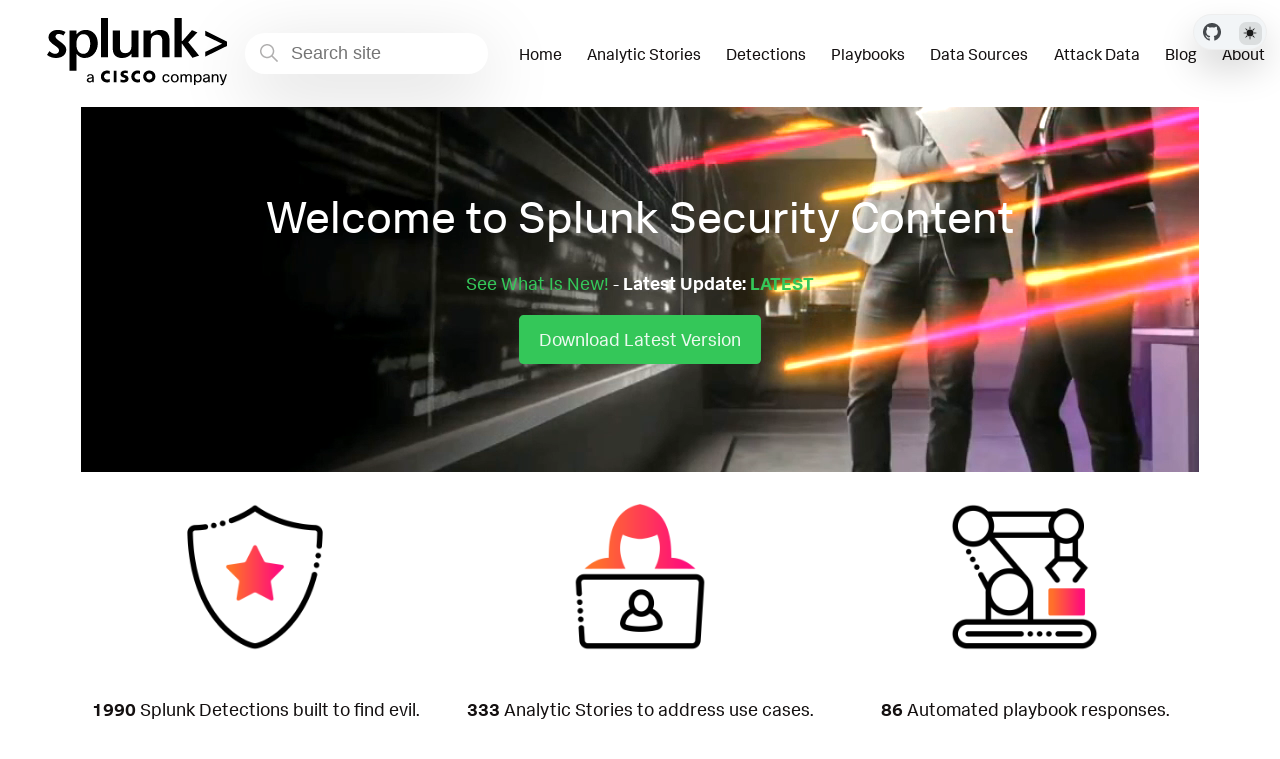

--- FILE ---
content_type: text/html
request_url: https://research.splunk.com/
body_size: 27200
content:
<!doctype html>
<html lang=en class=dark data-mode=dark itemscope itemtype=http://schema.org/WebPage>
<head><meta charset="utf-8">
<meta name="viewport" content="width=device-width, initial-scale=1"><meta name="generator" content="Hugo 0.131.0">
<link rel="apple-touch-icon" sizes="180x180" href='https://research.splunk.com/favicons/apple-touch-icon.png'>
<link rel="icon" type="image/png" sizes="32x32" href='https://research.splunk.com/favicons/favicon-32x32.png'>
<link rel="icon" type="image/png" sizes="16x16" href='https://research.splunk.com/favicons/favicon-16x16.png'>
<link rel="manifest" href='https://research.splunk.com/favicons/site.webmanifest'>
<link rel="mask-icon" href='https://research.splunk.com/favicons/safari-pinned-tab.svg'  color="#004750">
<link rel="shortcut icon" href='https://research.splunk.com/favicons/favicon.ico'>
<meta name="msapplication-config" content='https://research.splunk.com/favicons/browserconfig.xml'>
<title>Splunk Security Content</title><meta property="og:url" content="https://research.splunk.com/">
  <meta property="og:site_name" content="Splunk Security Content">
  <meta property="og:title" content="Splunk Security Content">
  <meta property="og:description" content="Welcome to Splunk Security Content See What Is New! - Latest Update: LATEST Download Latest Version 1990 Splunk Detections built to find evil. Detections 333 Analytic Stories to address use cases.
Analytic Stories 86 Automated playbook responses.
Playbooks What&#39;s New Enable your SOC with Proven detections This project gives you access to our repository of Analytic Stories that are security guides which provide background on TTPs, mapped to the MITRE framework, the Lockheed Martin Kill Chain, and CIS controls.">
  <meta property="og:locale" content="en">
  <meta property="og:type" content="website">

  <meta itemprop="name" content="Splunk Security Content">
  <meta itemprop="description" content="Welcome to Splunk Security Content See What Is New! - Latest Update: LATEST Download Latest Version 1990 Splunk Detections built to find evil. Detections 333 Analytic Stories to address use cases.
Analytic Stories 86 Automated playbook responses.
Playbooks What&#39;s New Enable your SOC with Proven detections This project gives you access to our repository of Analytic Stories that are security guides which provide background on TTPs, mapped to the MITRE framework, the Lockheed Martin Kill Chain, and CIS controls.">
  <meta itemprop="dateModified" content="2025-11-13T09:00:28-05:00">
  <meta itemprop="wordCount" content="332">
  <meta name="twitter:card" content="summary">
  <meta name="twitter:title" content="Splunk Security Content">
  <meta name="twitter:description" content="Welcome to Splunk Security Content See What Is New! - Latest Update: LATEST Download Latest Version 1990 Splunk Detections built to find evil. Detections 333 Analytic Stories to address use cases.
Analytic Stories 86 Automated playbook responses.
Playbooks What&#39;s New Enable your SOC with Proven detections This project gives you access to our repository of Analytic Stories that are security guides which provide background on TTPs, mapped to the MITRE framework, the Lockheed Martin Kill Chain, and CIS controls.">

  
    
      <script async src="https://www.googletagmanager.com/gtag/js?id=G-JMSKHSEEGK"></script>
      <script>
        var doNotTrack = false;
        if ( false ) {
          var dnt = (navigator.doNotTrack || window.doNotTrack || navigator.msDoNotTrack);
          var doNotTrack = (dnt == "1" || dnt == "yes");
        }
        if (!doNotTrack) {
          window.dataLayer = window.dataLayer || [];
          function gtag(){dataLayer.push(arguments);}
          gtag('js', new Date());
          gtag('config', 'G-JMSKHSEEGK');
        }
      </script>
    
  




<link rel="stylesheet" href="https://research.splunk.com/css/styles.8965851536ddf07f41afc8381a6697593ecf49a4a362da6ccf13297d3a2bfe4c2e452c0b37ba1185831a48f7e3941a0e0be72bfb695f6fc7b4ad54520183631d.css" integrity="sha512-iWWFFTbd8H9Br8g4GmaXWT7PSaSjYtpszxMpfTor/kwuRSwLN7oRhYMaSPfjlBoOC&#43;cr&#43;2lfb8e0rVRSAYNjHQ==">

    
      
    
      
    
      
    
      
    
      
    
      
    
      
    
      
    
      
    
      
    
      
    
      
    
      
    
      
    
      
    
      
    
      
    
      
    
      
    
      
    
      
    
      
    
      
    
      
    
      
    
      
    
      
    
      
    
      
    
      
    
      
    
      
    
      
    
      
    
      
    
      
    
      
    
      
    
      
    
      
    
      
    
      
    
      
    
      
    
      
    
      
    
      
    
      
    
      
    
      
    
      
    
      
    
      
    
      
    
      
    
      
    
      
    
      
    
      
    
      
    
      
    
      
    
      
    
      
    
      
    
      
    
      
    
      
    
      
    
      
    
      
    
      
    
      
    
      
    
      
    
      
    
      
    
      
    
      
    
      
    
      
    
      
    
      
    
      
    
      
    
      
    
      
    
      
    
      
    
      
    
      
    
      
    
      
    
      
    
      
    
      
    
      
    
      
    
      
    
      
    
      
    
      
    
      
    
      
    
      
    
      
    
      
    
      
    
      
    
      
    
      
    
      
    
      
    
      
    
      
    
      
    
      
    
      
    
      
    
      
    
      
    
      
    
      
    
      
    
      
    
      
    
      
    
      
    
      
    
      
    
      
    
      
    
      
    
      
    
      
    
      
    
      
    
      
    
      
    
      
    
      
    
      
    
      
    
      
    
      
    
      
    
      
    
      
    
      
    
      
    
      
    
      
    
      
    
      
    
      
    
      
    
      
    
      
    
      
    
      
    
      
    
      
    
      
    
      
    
      
    
      
    
      
    
      
    
      
    
      
    
      
    
      
    
      
    
      
    
      
    
      
    
      
    
      
    
      
    
      
    
      
    
      
    
      
    
      
    
      
    
      
    
      
    
      
    
      
    
      
    
      
    
      
    
      
    
      
    
      
    
      
    
      
    
      
    
      
    
      
    
      
    
      
    
      
    
      
    
      
    
      
    
      
    
      
    
      
    
      
    
      
    
      
    
      
    
      
    
      
    
      
    
      
    
      
    
      
    
      
    
      
    
      
    
      
    
      
    
      
    
      
    
      
    
      
    
      
    
      
    
      
    
      
    
      
    
      
    
      
    
      
    
      
    
      
    
      
    
      
    
      
    
      
    
      
    
      
    
      
    
      
    
      
    
      
    
      
    
      
    
      
    
      
    
      
    
      
    
      
    
      
    
      
    
      
    
      
    
      
    
      
    
      
    
      
    
      
    
      
    
      
    
      
    
      
    
      
    
      
    
      
    
      
    
      
    
      
    
      
    
      
    
      
    
      
    
      
    
      
    
      
    
      
    
      
    
      
    
      
    
      
    
      
    
      
    
      
    
      
    
      
    
      
    
      
    
      
    
      
    
      
    
      
    
      
    
      
    
      
    
      
    
      
    
      
    
      
    
      
    
      
    
      
    
      
    
      
    
      
    
      
    
      
    
      
    
      
    
      
    
      
    
      
    
      
    
      
    
      
    
      
    
      
    
      
    
      
    
      
    
      
    
      
    
      
    
      
    
      
    
      
    
      
    
      
    
      
    
      
    
      
    
      
    
      
    
      
    
      
    
      
    
      
    
      
    
      
    
      
    
      
    
      
    
      
    
      
    
      
    
      
    
      
    
      
    
      
    
      
    
      
    
      
    
      
    
      
    
      
    
      
    
      
    
      
    
      
    
      
    
      
    
      
    
      
    
      
    
      
    
      
    
      
    
      
    
      
    
      
    
      
    
      
    
      
    
      
    
      
    
      
    
      
    
      
    
      
    
      
    
      
    
      
    
      
    
      
    
      
    
      
    
      
    
      
    
      
    
      
    
      
    
      
    
      
    
      
    
      
    
      
    
      
    
      
    
      
    
      
    
      
    
      
    
      
    
      
    
      
    
      
    
      
    
      
    
      
    
      
    
      
    
      
    
      
    
      
    
      
    
      
    
      
    
      
    
      
    
      
    
      
    
      
    
      
    
      
    
      
    
      
    
      
    
      
    
      
    
      
    
      
    
      
    
      
    
      
    
      
    
      
    
      
    
      
    
      
    
      
    
      
    
      
    
      
    
      
    
      
    
      
    
      
    
      
    
      
    
      
    
      
    
      
    
      
    
      
    
      
    
      
    
      
    
      
    
      
    
      
    
      
    
      
    
      
    
      
    
      
    
      
    
      
    
      
    
      
    
      
    
      
    
      
    
      
    
      
    
      
    
      
    
      
    
      
    
      
    
      
    
      
    
      
    
      
    
      
    
      
    
      
    
      
    
      
    
      
    
      
    
      
    
      
    
      
    
      
    
      
    
      
    
      
    
      
    
      
    
      
    
      
    
      
    
      
    
      
    
      
    
      
    
      
    
      
    
      
    
      
    
      
    
      
    
      
    
      
    
      
    
      
    
      
    
      
    
      
    
      
    
      
    
      
    
      
    
      
    
      
    
      
    
      
    
      
    
      
    
      
    
      
    
      
    
      
    
      
    
      
    
      
    
      
    
      
    
      
    
      
    
      
    
      
    
      
    
      
    
      
    
      
    
      
    
      
    
      
    
      
    
      
    
      
    
      
    
      
    
      
    
      
    
      
    
      
    
      
    
      
    
      
    
      
    
      
    
      
    
      
    
      
    
      
    
      
    
      
    
      
    
      
    
      
    
      
    
      
    
      
    
      
    
      
    
      
    
      
    
      
    
      
    
      
    
      
    
      
    
      
    
      
    
      
    
      
    
      
    
      
    
      
    
      
    
      
    
      
    
      
    
      
    
      
    
      
    
      
    
      
    
      
    
      
    
      
    
      
    
      
    
      
    
      
    
      
    
      
    
      
    
      
    
      
    
      
    
      
    
      
    
      
    
      
    
      
    
      
    
      
    
      
    
      
    
      
    
      
    
      
    
      
    
      
    
      
    
      
    
      
    
      
    
      
    
      
    
      
    
      
    
      
    
      
    
      
    
      
    
      
    
      
    
      
    
      
    
      
    
      
    
      
    
      
    
      
    
      
    
      
    
      
    
      
    
      
    
      
    
      
    
      
    
      
    
      
    
      
    
      
    
      
    
      
    
      
    
      
    
      
    
      
    
      
    
      
    
      
    
      
    
      
    
      
    
      
    
      
    
      
    
      
    
      
    
      
    
      
    
      
    
      
    
      
    
      
    
      
    
      
    
      
    
      
    
      
    
      
    
      
    
      
    
      
    
      
    
      
    
      
    
      
    
      
    
      
    
      
    
      
    
      
    
      
    
      
    
      
    
      
    
      
    
      
    
      
    
      
    
      
    
      
    
      
    
      
    
      
    
      
    
      
    
      
    
      
    
      
    
      
    
      
    
      
    
      
    
      
    
      
    
      
    
      
    
      
    
      
    
      
    
      
    
      
    
      
    
      
    
      
    
      
    
      
    
      
    
      
    
      
    
      
    
      
    
      
    
      
    
      
    
      
    
      
    
      
    
      
    
      
    
      
    
      
    
      
    
      
    
      
    
      
    
      
    
      
    
      
    
      
    
      
    
      
    
      
    
      
    
      
    
      
    
      
    
      
    
      
    
      
    
      
    
      
    
      
    
      
    
      
    
      
    
      
    
      
    
      
    
      
    
      
    
      
    
      
    
      
    
      
    
      
    
      
    
      
    
      
    
      
    
      
    
      
    
      
    
      
    
      
    
      
    
      
    
      
    
      
    
      
    
      
    
      
    
      
    
      
    
      
    
      
    
      
    
      
    
      
    
      
    
      
    
      
    
      
    
      
    
      
    
      
    
      
    
      
    
      
    
      
    
      
    
      
    
      
    
      
    
      
    
      
    
      
    
      
    
      
    
      
    
      
    
      
    
      
    
      
    
      
    
      
    
      
    
      
    
      
    
      
    
      
    
      
    
      
    
      
    
      
    
      
    
      
    
      
    
      
    
      
    
      
    
      
    
      
    
      
    
      
    
      
    
      
    
      
    
      
    
      
    
      
    
      
    
      
    
      
    
      
    
      
    
      
    
      
    
      
    
      
    
      
    
      
    
      
    
      
    
      
    
      
    
      
    
      
    
      
    
      
    
      
    
      
    
      
    
      
    
      
    
      
    
      
    
      
    
      
    
      
    
      
    
      
    
      
    
      
    
      
    
      
    
      
    
      
    
      
    
      
    
      
    
      
    
      
    
      
    
      
    
      
    
      
    
      
    
      
    
      
    
      
    
      
    
      
    
      
    
      
    
      
    
      
    
      
    
      
    
      
    
      
    
      
    
      
    
      
    
      
    
      
    
      
    
      
    
      
    
      
    
      
    
      
    
      
    
      
    
      
    
      
    
      
    
      
    
      
    
      
    
      
    
      
    
      
    
      
    
      
    
      
    
      
    
      
    
      
    
      
    
      
    
      
    
      
    
      
    
      
    
      
    
      
    
      
    
      
    
      
    
      
    
      
    
      
    
      
    
      
    
      
    
      
    
      
    
      
    
      
    
      
    
      
    
      
    
      
    
      
    
      
    
      
    
      
    
      
    
      
    
      
    
      
    
      
    
      
    
      
    
      
    
      
    
      
    
      
    
      
    
      
    
      
    
      
    
      
    
      
    
      
    
      
    
      
    
      
    
      
    
      
    
      
    
      
    
      
    
      
    
      
    
      
    
      
    
      
    
      
    
      
    
      
    
      
    
      
    
      
    
      
    
      
    
      
    
      
    
      
    
      
    
      
    
      
    
      
    
      
    
      
    
      
    
      
    
      
    
      
    
      
    
      
    
      
    
      
    
      
    
      
    
      
    
      
    
      
    
      
    
      
    
      
    
      
    
      
    
      
    
      
    
      
    
      
    
      
    
      
    
      
    
      
    
      
    
      
    
      
    
      
    
      
    
      
    
      
    
      
    
      
    
      
    
      
    
      
    
      
    
      
    
      
    
      
    
      
    
      
    
      
    
      
    
      
    
      
    
      
    
      
    
      
    
      
    
      
    
      
    
      
    
      
    
      
    
      
    
      
    
      
    
      
    
      
    
      
    
      
    
      
    
      
    
      
    
      
    
      
    
      
    
      
    
      
    
      
    
      
    
      
    
      
    
      
    
      
    
      
    
      
    
      
    
      
    
      
    
      
    
      
    
      
    
      
    
      
    
      
    
      
    
      
    
      
    
      
    
      
    
      
    
      
    
      
    
      
    
      
    
      
    
      
    
      
    
      
    
      
    
      
    
      
    
      
    
      
    
      
    
      
    
      
    
      
    
      
    
      
    
      
    
      
    
      
    
      
    
      
    
      
    
      
    
      
    
      
    
      
    
      
    
      
    
      
    
      
    
      
    
      
    
      
    
      
    
      
    
      
    
      
    
      
    
      
    
      
    
      
    
      
    
      
    
      
    
      
    
      
    
      
    
      
    
      
    
      
    
      
    
      
    
      
    
      
    
      
    
      
    
      
    
      
    
      
    
      
    
      
    
      
    
      
    
      
    
      
    
      
    
      
    
      
    
      
    
      
    
      
    
      
    
      
    
      
    
      
    
      
    
      
    
      
    
      
    
      
    
      
    
      
    
      
    
      
    
      
    
      
    
      
    
      
    
      
    
      
    
      
    
      
    
      
    
      
    
      
    
      
    
      
    
      
    
      
    
      
    
      
    
      
    
      
    
      
    
      
    
      
    
      
    
      
    
      
    
      
    
      
    
      
    
      
    
      
    
      
    
      
    
      
    
      
    
      
    
      
    
      
    
      
    
      
    
      
    
      
    
      
    
      
    
      
    
      
    
      
    
      
    
      
    
      
    
      
    
      
    
      
    
      
    
      
    
      
    
      
    
      
    
      
    
      
    
      
    
      
    
      
    
      
    
      
    
      
    
      
    
      
    
      
    
      
    
      
    
      
    
      
    
      
    
      
    
      
    
      
    
      
    
      
    
      
    
      
    
      
    
      
    
      
    
      
    
      
    
      
    
      
    
      
    
      
    
      
    
      
    
      
    
      
    
      
    
      
    
      
    
      
    
      
    
      
    
      
    
      
    
      
    
      
    
      
    
      
    
      
    
      
    
      
    
      
    
      
    
      
    
      
    
      
    
      
    
      
    
      
    
      
    
      
    
      
    
      
    
      
    
      
    
      
    
      
    
      
    
      
    
      
    
      
    
      
    
      
    
      
    
      
    
      
    
      
    
      
    
      
    
      
    
      
    
      
    
      
    
      
    
      
    
      
    
      
    
      
    
      
    
      
    
      
    
      
    
      
    
      
    
      
    
      
    
      
    
      
    
      
    
      
    
      
    
      
    
      
    
      
    
      
    
      
    
      
    
      
    
      
    
      
    
      
    
      
    
      
    
      
    
      
    
      
    
      
    
      
    
      
    
      
    
      
    
      
    
      
    
      
    
      
    
      
    
      
    
      
    
      
    
      
    
      
    
      
    
      
    
      
    
      
    
      
    
      
    
      
    
      
    
      
    
      
    
      
    
      
    
      
    
      
    
      
    
      
    
      
    
      
    
      
    
      
    
      
    
      
    
      
    
      
    
      
    
      
    
      
    
      
    
      
    
      
    
      
    
      
    
      
    
      
    
      
    
      
    
      
    
      
    
      
    
      
    
      
    
      
    
      
    
      
    
      
    
      
    
      
    
      
    
      
    
      
    
      
    
      
    
      
    
      
    
      
    
      
    
      
    
      
    
      
    
      
    
      
    
      
    
      
    
      
    
      
    
      
    
      
    
      
    
      
    
      
    
      
    
      
    
      
    
      
    
      
    
      
    
      
    
      
    
      
    
      
    
      
    
      
    
      
    
      
    
      
    
      
    
      
    
      
    
      
    
      
    
      
    
      
    
      
    
      
    
      
    
      
    
      
    
      
    
      
    
      
    
      
    
      
    
      
    
      
    
      
    
      
    
      
    
      
    
      
    
      
    
      
    
      
    
      
    
      
    
      
    
      
    
      
    
      
    
      
    
      
    
      
    
      
    
      
    
      
    
      
    
      
    
      
    
      
    
      
    
      
    
      
    
      
    
      
    
      
    
      
    
      
    
      
    
      
    
      
    
      
    
      
    
      
    
      
    
      
    
      
    
      
    
      
    
      
    
      
    
      
    
      
    
      
    
      
    
      
    
      
    
      
    
      
    
      
    
      
    
      
    
      
    
      
    
      
    
      
    
      
    
      
    
      
    
      
    
      
    
      
    
      
    
      
    
      
    
      
    
      
    
      
    
      
    
      
    
      
    
      
    
      
    
      
    
      
    
      
    
      
    
      
    
      
    
      
    
      
    
      
    
      
    
      
    
      
    
      
    
      
    
      
    
      
    
      
    
      
    
      
    
      
    
      
    
      
    
      
    
      
    
      
    
      
    
      
    
      
    
      
    
      
    
      
    
      
    
      
    
      
    
      
    
      
    
      
    
      
    
      
    
      
    
      
    
      
    
      
    
      
    
      
    
      
    
      
    
      
    
      
    
      
    
      
    
      
    
      
    
      
    
      
    
      
    
      
    
      
    
      
    
      
    
      
    
      
    
      
    
      
    
      
    
      
    
      
    
      
    
      
    
      
    
      
    
      
    
      
    
      
    
      
    
      
    
      
    
      
    
      
    
      
    
      
    
      
    
      
    
      
    
      
    
      
    
      
    
      
    
      
    
      
    
      
    
      
    
      
    
      
    
      
    
      
    
      
    
      
    
      
    
      
    
      
    
      
    
      
    
      
    
      
    
      
    
      
    
      
    
      
    
      
    
      
    
      
    
      
    
      
    
      
    
      
    
      
    
      
    
      
    
      
    
      
    
      
    
      
    
      
    
      
    
      
    
      
    
      
    
      
    
      
    
      
    
      
    
      
    
      
    
      
    
      
    
      
    
      
    
      
    
      
    
      
    
      
    
      
    
      
    
      
    
      
    
      
    
      
    
      
    
      
    
      
    
      
    
      
    
      
    
      
    
      
    
      
    
      
    
      
    
      
    
      
    
      
    
      
    
      
    
      
    
      
    
      
    
      
    
      
    
      
    
      
    
      
    
      
    
      
    
      
    
      
    
      
    
      
    
      
    
      
    
      
    
      
    
      
    
      
    
      
    
      
    
      
    
      
    
      
    
      
    
      
    
      
    
      
    
      
    
      
    
      
    
      
    
      
    
      
    
      
    
      
    
      
    
      
    
      
    
      
    
      
    
      
    
      
    
      
    
      
    
      
    
      
    
      
    
      
    
      
    
      
    
      
    
      
    
      
    
      
    
      
    
      
    
      
    
      
    
      
    
      
    
      
    
      
    
      
    
      
    
      
    
      
    
      
    
      
    
      
    
      
    
      
    
      
    
      
    
      
    
      
    
      
    
      
    
      
    
      
    
      
    
      
    
      
    
      
    
      
    
      
    
      
    
      
    
      
    
      
    
      
    
      
    
      
    
      
    
      
    
      
    
      
    
      
    
      
    
      
    
      
    
      
    
      
    
      
    
      
    
      
    
      
    
      
    
      
    
      
    
      
    
      
    
      
    
      
    
      
    
      
    
      
    
      
    
      
    
      
    
      
    
      
    
      
    
      
    
      
    
      
    
      
    
      
    
      
    
      
    
      
    
      
    
      
    
      
    
      
    
      
    
      
    
      
    
      
    
      
    
      
    
      
    
      
    
      
    
      
    
      
    
      
    
      
    
      
    
      
    
      
    
      
    
      
    
      
    
      
    
      
    
      
    
      
    
      
    
      
    
      
    
      
    
      
    
      
    
      
    
      
    
      
    
      
    
      
    
      
    
      
    
      
    
      
    
      
    
      
    
      
    
      
    
      
    
      
    
      
    
      
    
      
    
      
    
      
    
      
    
      
    
      
    
      
    
      
    
      
    
      
    
      
    
      
    
      
    
      
    
      
    
      
    
      
    
      
    
      
    
      
    
      
    
      
    
      
    
      
    
      
    
      
    
      
    
      
    
      
    
      
    
      
    
      
    
      
    
      
    
      
    
      
    
      
    
      
    
      
    
      
    
      
    
      
    
      
    
      
    
      
    
      
    
      
    
      
    
      
    
      
    
      
    
      
    
      
    
      
    
      
    
      
    
      
    
      
    
      
    
      
    
      
    
      
    
      
    
      
    
      
    
      
    
      
    
      
    
      
    
      
    
      
    
      
    
      
    
      
    
      
    
      
    
      
    
      
    
      
    
      
    
      
    
      
    
      
    
      
    
      
    
      
    
      
    
      
    
      
    
      
    
      
    
      
    
      
    
      
    
      
    
      
    
      
    
      
    
      
    
      
    
      
    
      
    
      
    
      
    
      
    
      
    
      
    
      
    
      
    
      
    
      
    
      
    
      
    
      
    
      
    
      
    
      
    
      
    
      
    
      
    
      
    
      
    
      
    
      
    
      
    
      
    
      
    
      
    
      
    
      
    
      
    
      
    
      
    
      
    
      
    
      
    
      
    
      
    
      
    
      
    
      
    
      
    
      
    
      
    
      
    
      
    
      
    
      
    
      
    
      
    
      
    
      
    
      
    
      
    
      
    
      
    
      
    
      
    
      
    
      
    
      
    
      
    
      
    
      
    
      
    
      
    
      
    
      
    
      
    
      
    
      
    
      
    
      
    
      
    
      
    
      
    
      
    
      
    
      
    
      
    
      
    
      
    
      
    
      
    
      
    
      
    
      
    
      
    
      
    
      
    
      
    
      
    
      
    
      
    
      
    
      
    
      
    
      
    
      
    
      
    
      
    
      
    
      
    
      
    
      
    
      
    
      
    
      
    
      
    
      
    
      
    
      
    
      
    
      
    
      
    
      
    
      
    
      
    
      
    
      
    
      
    
      
    
      
    
      
    
      
    
      
    
      
    
      
    
      
    
      
    
      
    
      
    
      
    
      
    
      
    
      
    
      
    
      
    
      
    
      
    
      
    
      
    
      
    
      
    
      
    
      
    
      
    
      
    
      
    
      
    
      
    
      
    
      
    
      
    
      
    
      
    
      
    
      
    
      
    
      
    
      
    
      
    
      
    
      
    
      
    
      
    
      
    
      
    
      
    
      
    
      
    
      
    
      
    
      
    
      
    
      
    
      
    
      
    
      
    
      
    
      
    
      
    
      
    
      
    
      
    
      
    
      
    
      
    
      
    
      
    
      
    
      
    
      
    
      
    
      
    
      
    
      
    
      
    
      
    
      
    
      
    
      
    
      
    
      
    
      
    
      
    
      
    
      
    
      
    
      
    
      
    
      
    
      
    
      
    
      
    
      
    
      
    
      
    
      
    
      
    
      
    
      
    
      
    
      
    
      
    
      
    
      
    
      
    
      
    
      
    
      
    
      
    
      
    
      
    
      
    
      
    
      
    
      
    
      
    
      
    
      
    
      
    
      
    
      
    
      
    
      
    
      
    
      
    
      
    
      
    
      
    
      
    
      
    
      
    
      
    
      
    
      
    
      
    
      
    
      
    
      
    
      
    
      
    
      
    
      
    
      
    
      
    
      
    
      
    
      
    
      
    
      
    
      
    
      
    
      
    
      
    
      
    
      
    
      
    
      
    
      
    
      
    
      
    
      
    
      
    
      
    
      
    
      
    
      
    
      
    
      
    
      
    
      
    
      
    
      
    
      
    
      
    
      
    
      
    
      
    
      
    
      
    
      
    
      
    
      
    
      
    
      
    
      
    
      
    
      
    
      
    
      
    
      
    
      
    
      
    
      
    
      
    
      
    
      
    
      
    
      
    
      
    
      
    
      
    
      
    
      
    
      
    
      
    
      
    
      
    
      
    
      
    
      
    
      
    
      
    
      
    
      
    
      
    
      
    
      
    
      
    
      
    
      
    
      
    
      
    
      
    
      
    
      
    
      
    
      
    
      
    
      
    
      
    
      
    
      
    
      
    
      
    
      
    
      
    
      
    
      
    
      
    
      
    
      
    
      
    
      
    
      
    
      
    
      
    
      
    
      
    
      
    
      
    
      
    
      
    
      
    
      
    
      
    
      
    
      
    
      
    
      
    
      
    
      
    
      
    
      
    
      
    
      
    
      
    
      
    
      
    
      
    
      
    
      
    
      
    
      
    
      
    
      
    
      
    
      
    
      
    
      
    
      
    
      
    
      
    
      
    
      
    
      
    
      
    
      
    
      
    
      
    
      
    
      
    
      
    
      
    
      
    
      
    
      
    
      
    
      
    
      
    
      
    
      
    
      
    
      
    
      
    
      
    
      
    
      
    
      
    
      
    
      
    
      
    
      
    
      
    
      
    
      
    
      
    
      
    
      
    
      
    
      
    
      
    
      
    
      
    
      
    
      
    
      
    
      
    
      
    
      
    
      
    
      
    
      
    
      
    
      
    
      
    
      
    
      
    
      
    
      
    
      
    
      
    
      
    
      
    
      
    
      
    
      
    
      
    
      
    
      
    
      
    
      
    
      
    
      
    
      
    
      
    
      
    
      
    
      
    
      
    
      
    
      
    
      
    
      
    
      
    
      
    
      
    
      
    
      
    
      
    
      
    
      
    
      
    
      
    
      
    
      
    
      
    
      
    
      
    
      
    
      
    
      
    
      
    
      
    
      
    
      
    
      
    
      
    
      
    
      
    
      
    
      
    
      
    
      
    
      
    
      
    
      
    
      
    
      
    
      
    
      
    
      
    
      
    
      
    
      
    
      
    
      
    
      
    
      
    
      
    
      
    
      
    
      
    
      
    
      
    
      
    
      
    
      
    
      
    
      
    
      
    
      
    
      
    
      
    
      
    
      
    
      
    
      
    
      
    
      
    
      
    
      
    
      
    
      
    
      
    
      
    
      
    
      
    
      
    
      
    
      
    
      
    
      
    
      
    
      
    
      
    
      
    
      
    
      
    
      
    
      
    
      
    
      
    
      
    
      
    
      
    
      
    
      
    
      
    
      
    
      
    
      
    
      
    
      
    
      
    
      
    
      
    
      
    
      
    
      
    
      
    
      
    
      
    
      
    
      
    
      
    
      
    
      
    
      
    
      
    
      
    
      
    
      
    
      
    
      
    
      
    
      
    
      
    
      
    
      
    
      
    
      
    
      
    
      
    
      
    
      
    
      
    
      
    
      
    
      
    
      
    
      
    
      
    
      
    
      
    
      
    
      
    
      
    
      
    
      
    
      
    
      
    
      
    
      
    
      
    
      
    
      
    
      
    
      
    
      
    
      
    
      
    
      
    
      
    
      
    
      
    
      
    
      
    
      
    
      
    
      
    
      
    
      
    
      
    
      
    
      
    
      
    
      
    
      
    
      
    
      
    
      
    
      
    
      
    
      
    
      
    
      
    
      
    
      
    
      
    
      
    
      
    
      
    
      
    
      
    
      
    
      
    
      
    
      
    
      
    
      
    
      
    
      
    
      
    
      
    
      
    
      
    
      
    
      
    
      
    
      
    
      
    
      
    
      
    
      
    
      
    
      
    
      
    
      
    
      
    
      
    
      
    
      
    
      
    
      
    
      
    
      
    
      
    
      
    
      
    
      
    
      
    
      
    
      
    
      
    
      
    
      
    
      
    
      
    
      
    
      
    
      
    
      
    
      
    
      
    
      
    
      
    
      
    
      
    
      
    
      
    
      
    
      
    
      
    
      
    
      
    
      
    
      
    
      
    
      
    
      
    
      
    
      
    
      
    
      
    
      
    
      
    
      
    
      
    
      
    
      
    
      
    
      
    
      
    
      
    
      
    
      
    
      
    
      
    
      
    
      
    
      
    
      
    
      
    
      
    
      
    
      
    
      
    
      
    
      
    
      
    
      
    
      
    
      
    
      
    
      
    
      
    
      
    
      
    
      
    
      
    
      
    
      
    
      
    
      
    
      
    
      
    
      
    
      
    
      
    
      
    
      
    
      
    
      
    
      
    
      
    
      
    
      
    
      
    
      
    
      
    
      
    
      
    
      
    
      
    
      
    
      
    
      
    
      
    
      
    
      
    
      
    
      
    
      
    
      
    
      
    
      
    
      
    
      
    
      
    
      
    
      
    
      
    
      
    
      
    
      
    
      
    
      
    
      
    
      
    
      
    
      
    
      
    
      
    
      
    
      
    
      
    
      
    
      
    
      
    
      
    
      
    
      
    
      
    
      
    
      
    
      
    
      
    
      
    
      
    
      
    
      
    
      
    
      
    
      
    
      
    
      
    
      
    
      
    
      
    
      
    
      
    
      
    
      
    
      
    
      
    
      
    
      
    
      
    
      
    
      
    
      
    
      
    
      
    
      
    
      
    
      
    
      
    
      
    
      
    
      
    
      
    
      
    
      
    
      
    
      
    
      
    
      
    
      
    
      
    
      
    
      
    
      
    
      
    
      
    
      
    
      
    
      
    
      
    
      
    
      
    
      
    
      
    
      
    
      
    
      
    
      
    
      
    
      
    
      
    
      
    
      
    
      
    
      
    
      
    
      
    
      
    
      
    
      
    
      
    
      
    
      
    
      
    
      
    
      
    
      
    
      
    
      
    
      
    
      
    
      
    
      
    
      
    
      
    
      
    
      
    
      
    
      
    
      
    
      
    
      
    
      
    
      
    
      
    
      
    
      
    
      
    
      
    
      
    
      
    
      
    
      
    
      
    
      
    
      
    
      
    
      
    
      
    
      
    
      
    
      
    
      
    
      
    
      
    
      
    
      
    
      
    
      
    
      
    
      
    
      
    
      
    
      
    
      
    
      
    
      
    
      
    
      
    
      
    
      
    
      
    
      
    
      
    
      
    
      
    
      
    
      
    
      
    
      
    
      
    
      
    
      
    
      
    
      
    
      
    
      
    
      
    
      
    
      
    
      
    
      
    
      
    
      
    
      
    
      
    
      
    
      
    
      
    
      
    
      
    
      
    
      
    
      
    
      
    
      
    
      
    
      
    
      
    
      
    
      
    
      
    
      
    
      
    
      
    
      
    
      
    
      
    
      
    
      
    
      
    
      
    
      
    
      
    
      
    
      
    
      
    
      
    
      
    
      
    
      
    
      
    
      
    
      
    
      
    
      
    
      
    
      
    
      
    
      
    
      
    
      
    
      
    
      
    
      
    
      
    
      
    
      
    
      
    
      
    
      
    
      
    
      
    
      
    
      
    
      
    
      
    
      
    
      
    
      
    
      
    
      
    
      
    
      
    
      
    
      
    
      
    
      
    
      
    
      
    
      
    
      
    
      
    
      
    
      
    
      
    
      
    
      
    
      
    
      
    
      
    
      
    
      
    
      
    
      
    
      
    
      
    
      
    
      
    
      
    
      
    
      
    
      
    
      
    
      
    
      
    
      
    
      
    
      
    
      
    
      
    
      
    
      
    
      
    
      
    
      
    
      
    
      
    
      
    
      
    
      
    
      
    
      
    
      
    
      
    
      
    
      
    
      
    
      
    
      
    
      
    
      
    
      
    
      
    
      
    
      
    
      
    
      
    
      
    
      
    
      
    
      
    
      
    
      
    
      
    
      
    
      
    
      
    
      
    
      
    
      
    
      
    
      
    
      
    
      
    
      
    
      
    
      
    
      
    
      
    
      
    
      
    
      
    
      
    
      
    
      
    
      
    
      
    
      
    
      
    
      
    
      
    
      
    
      
    
      
    
      
    
      
    
      
    
      
    
      
    
      
    
      
    
      
    
      
    
      
    
      
    
      
    
      
    
      
    
      
    
      
    
      
    
      
    
      
    
      
    
      
    
      
    
      
    
      
    
      
    
      
    
      
    
      
    
      
    
      
    
      
    
      
    
      
    
      
    
      
    
      
    
      
    
      
    
      
    
      
    
      
    
      
    
      
    
      
    
      
    
      
    
      
    
      
    
      
    
      
    
      
    
      
    
      
    
      
    
      
    
      
    
      
    
      
    
      
    
      
    
      
    
      
    
      
    
      
    
      
    
      
    
      
    
      
    
      
    
      
    
      
    
      
    
      
    
      
    
      
    
      
    
      
    
      
    
      
    
      
    
      
    
      
    
      
    
      
    
      
    
      
    
      
    
      
    
      
    
      
    
      
    
      
    
      
    
      
    
      
    
      
    
      
    
      
    
      
    
      
    
      
    
      
    
      
    
      
    
      
    
      
    
      
    
      
    
      
    
      
    
      
    
      
    
      
    
      
    
      
    
      
    
      
    
      
    
      
    
      
    
      
    
      
    
      
    
      
    
      
    
      
    
      
    
      
    
      
    
      
    
      
    
      
    
      
    
      
    
      
    
      
    
      
    
      
    
      
    
      
    
      
    
      
    
      
    
      
    
      
    
      
    
      
    
      
    
      
    
      
    
      
    
      
    
      
    
      
    
      
    
      
    
      
    
      
    
      
    
      
    
      
    
      
    
      
    
      
    
      
    
      
    
      
    
      
    
      
    
      
    
      
    
      
    
      
    
      
    
      
    
      
    
      
    
      
    
      
    
      
    
      
    
      
    
      
    
      
    
      
    
      
    
      
    
      
    
      
    
      
    
      
    
      
    
      
    
      
    
      
    
      
    
      
    
      
    
      
    
      
    
      
    
      
    
      
    
      
    
      
    
      
    
      
    
      
    
      
    
      
    
      
    
      
    
      
    
      
    
      
    
      
    
      
    
      
    
      
    
      
    
      
    
      
    
      
    
      
    
      
    
      
    
      
    
      
    
      
    
      
    
      
    
      
    
      
    
      
    
      
    
      
    
      
    
      
    
      
    
      
    
      
    
      
    
      
    
      
    
      
    
      
    
      
    
      
    
      
    
      
    
      
    
      
    
      
    
      
    
      
    
      
    
      
    
      
    
      
    
      
    
      
    
      
    
      
    
      
    
      
    
      
    
      
    
      
    
      
    
      
    
      
    
      
    
      
    
      
    
      
    
      
    
      
    
      
    
      
    
      
    
      
    
      
    
      
    
      
    
      
    
      
    
      
    
      
    
      
    
      
    
      
    
      
    
      
    
      
    
      
    
      
    
      
    
      
    
      
    
      
    
      
    
      
    
      
    
      
    
      
    
      
    
      
    
      
    
      
    
      
    
      
    
      
    
      
    
      
    
      
    
      
    
      
    
      
    
      
    
      
    
      
    
      
    
      
    
      
    
      
    
      
    
      
    
      
    
      
    
      
    
      
    
      
    
      
    
      
    
      
    
      
    
      
    
      
    
      
    
      
    
      
    
      
    
      
    
      
    
      
    
      
    
      
    
      
    
      
    
      
    
      
    
      
    
      
    
      
    
      
    
      
    
      
    
      
    
      
    
      
    
      
    
      
    
      
    
      
    
      
    
      
    
      
    
      
    
      
    
      
    
      
    
      
    
      
    
      
    
      
    
      
    
      
    
      
    
      
    
      
    
      
    
      
    
      
    
      
    
      
    
      
    
      
    
      
    
      
    
      
    
      
    
      
    
      
    
      
    
      
    
      
    
      
    
      
    
      
    
      
    
      
    
      
    
      
    
      
    
      
    
      
    
      
    
      
    
      
    
      
    
      
    
      
    
      
    
      
    
      
    
      
    
      
    
      
    
      
    
      
    
      
    
      
    
      
    
      
    
      
    
      
    
      
    
      
    
      
    
      
    
      
    
      
    
      
    
      
    
      
    
      
    
      
    
      
    
      
    
      
    
      
    
      
</head>
<body class="page-home" id="pagetop">
  <header class="nav_header">
<nav class="wrap nav menu">
	<a href="https://www.splunk.com" class="nav_brand" target="_blank">
		<picture data-lit="https://research.splunk.com/images/logo.svg" data-dark="https://research.splunk.com/images/logo-dark.svg">
			<img src="https://research.splunk.com/images/logo.svg" alt="Splunk Security Content Logo">
		</picture>
		<div class="nav_toggle toggle" title='Site Menu'><svg class="icon icon_harmburger">
  <use href="#harmburger"></use>
</svg>
		</div>
	</a>
	<ul class="nav_body">
		<li class="nav-item">
  <div class="search">
    <label for="find" class="search_label"><svg class="icon icon_search">
  <use href="#search"></use>
</svg>
    </label>
    
    <input type="search" class="search_field  standardize-input" placeholder="Search site" id="find" autocomplete="off" data-scope=''>
    <div class="search_results results"></div>
  </div>
		</li>
		<li class="nav-item">
			<a class="nav-link" href="https://research.splunk.com/"><span>Home</span></a>
		</li>
		<li class="nav-item">
			<a class="nav-link" href="https://research.splunk.com/stories/"><span>Analytic Stories</span></a>
		</li>
		<li class="nav-item">
			<a class="nav-link" href="https://research.splunk.com/detections/"><span>Detections</span></a>
		</li>
		<li class="nav-item">
			<a class="nav-link" href="https://research.splunk.com/playbooks/"><span>Playbooks</span></a>
		</li>
		<li class="nav-item">
			<a class="nav-link" href="https://research.splunk.com/sources/"><span>Data Sources</span></a>
		</li>
		<li class="nav-item">
			<a class="nav-link" href="https://research.splunk.com/attack_data/"><span>Attack Data</span></a>
		</li>
		<li class="nav-item">
			<a class="nav-link" href="https://www.splunk.com/en_us/blog/author/secmrkt-research.html"><span>Blog</span></a>
		</li>
		<li class="nav-item">
			<a class="nav-link" href="http://splunk.com/threat-research"><span>About</span></a>
		</li>
		<li class="nav-item nav_repo">
			<a class="nav-link" href="https://github.com/splunk/security_content" target="_blank">
					<picture data-lit="https://research.splunk.com/images/GitHubMarkLight.svg" data-dark="https://research.splunk.com/images/GitHubMarkDark.svg">
						<img src="https://research.splunk.com/images/GitHubMarkLight.svg" alt="GitHub Repo">
					</picture>
			</a>
		</li>
		<li class="nav-item"><div class=color_mode>
  <label for=mode></label>
  <input type="checkbox" class="color_choice standardize-input" id="mode" title="Toggle Dark Mode">
</div>
</li>
	</ul>
</nav><div class="fixed-controls">
	<a class="github-link" href="https://github.com/splunk/security_content" target="_blank" title="GitHub Repository">
			<picture data-lit="https://research.splunk.com/images/GitHubMarkLight.svg" data-dark="https://research.splunk.com/images/GitHubMarkDark.svg">
				<img src="https://research.splunk.com/images/GitHubMarkLight.svg" alt="GitHub Repo">
			</picture>
	</a>
	<div class="theme-switcher"><div class=color_mode>
  <label for=mode></label>
  <input type="checkbox" class="color_choice standardize-input" id="mode" title="Toggle Dark Mode">
</div>
</div>
</div>

  </header>
  <div class="main wrap pt-4">
      <div class="content">
<div class="content">
  <section class="grid-1"  >
<div><section class="hero">
  <video class="hero-video" autoplay loop muted playsinline>
    <source src="/images/banner.mp4" type="video/mp4">
  </video>
  <div class="hero-text">
    <h1>Welcome to Splunk Security Content</h1>
    <div class="hero-description"><a href="/#whats-new">See What Is New!</a> - <strong>Latest Update: <a href="https://splunkbase.splunk.com/app/3449">LATEST</a></strong></div>
    <a href="https://splunkbase.splunk.com/app/3449" class="button transparent-button">Download Latest Version</a>
  </div>
</section>
</div>

</section>

<section class="grid-3"  >

<div class="center"><picture data-lit="https://research.splunk.com/images/icon.defense-intelligence-agencies_color-k.png" data-dark="https://research.splunk.com/images/icon.defense-intelligence-agencies_color-w.png">
  <img src="https://research.splunk.com/images/icon.defense-intelligence-agencies_color-k.png" alt="Detections" class="small-image">
</picture>
<p><strong>1990</strong> Splunk Detections built to find evil. </p>
<a href="/detections" class="button button green">Detections</a></div>


<div class="center"><picture data-lit="https://research.splunk.com/images/icon.account-hijacking-privileged-account-abuse_color-k.png" data-dark="https://research.splunk.com/images/icon.account-hijacking-privileged-account-abuse_color-w.png">
  <img src="https://research.splunk.com/images/icon.account-hijacking-privileged-account-abuse_color-k.png" alt="Analytic Stories" class="small-image">
</picture>
<p><strong>333</strong> Analytic Stories to address use cases.</p>
<a href="/stories" class="button button blue">Analytic Stories</a></div>


<div class="center"><picture data-lit="https://research.splunk.com/images/icon.automation_color-k.png" data-dark="https://research.splunk.com/images/icon.automation_color-w.png">
  <img src="https://research.splunk.com/images/icon.automation_color-k.png" alt="Playbooks" class="small-image">
</picture>
<p><strong>86</strong> Automated playbook responses.</p>
<a href="/playbooks" class="button button purple">Playbooks</a></div>

</section>

<section class="grid-1"  >
<div class="mt-2"><h1 id="whats-new">What's New</h1>
<div id="whats-new"></div>
<link title="timeline-styles" rel="stylesheet" href="https://cdn.knightlab.com/libs/timeline3/latest/css/timeline.css">
<script src="https://cdn.knightlab.com/libs/timeline3/latest/js/timeline.js"></script>
<div id='timeline-embed' style="width: 100%; height: 600px"></div>
<script type="text/javascript">
    document.addEventListener('DOMContentLoaded', function() {
        var options = {
            scale_factor: 3.8,
            start_at_end: true,
            timenav_position: "top",
            hash_bookmark: false,
            default_bg_color: {r:0, g:0, b:0},
        };
        
        var timeline_data = {"events":[{"media":{"url":"https://cdn.splunkbase.splunk.com/media/public/screenshots/38b60e18-652d-11e8-8af9-06407865ebb2.png"},"start_date":{"day":"14","month":"01","year":"2026"},"text":{"headline":"ESCU 5.20.0 Release","text":"ESCU v5.20.0 introduces 5 new analytic stories and 25 new detections for Cisco Isovalent, Browser Hijacking, Suspicious User Agents and malware families like PromptFlux, Sesame OP, along with tagging and improving over 90 existing detections to these threats and more. \u003ca href=\"https://github.com/splunk/security_content/releases/tag/v5.20.0\"\u003eChanges\u003c/a\u003e"}},{"media":{"url":"https://www.splunk.com/en_us/blog/security/media_1d4069c880345ec11b63f2fd9cb2cb8b36a744630.webp?width=2400\u0026format=webply\u0026optimize=medium"},"start_date":{"day":"22","month":"12","year":"2025"},"text":{"headline":"Community Post: Splunk Security Content for Threat Detection \u0026 Response: December Recap","text":"In December, the Splunk Threat Research Team had 1 release of new security content via the Enterprise Security Content Update (ESCU) app (v5.19). With this release, there are 6 new analytic stories and 31 new analytics now available in Splunk Enterprise Security via the ESCU application update process. \u003ca href=\"https://www.splunk.com/en_us/blog/security/splunk-security-content-for-threat-detection-response-december-recap.html\"\u003eChanges\u003c/a\u003e"}},{"media":{"url":"https://cdn.splunkbase.splunk.com/media/public/screenshots/38b60e18-652d-11e8-8af9-06407865ebb2.png"},"start_date":{"day":"10","month":"12","year":"2025"},"text":{"headline":"ESCU 5.19.0 Release","text":"ESCU v5.19.0 introduces 6 new analytic stories and over 30 new detections for Cisco ASA, Local LLM usage, and React2Shell, along with tagging and improving over 70 existing detections to these threats and more.  \u003ca href=\"https://github.com/splunk/security_content/releases/tag/v5.19.0\"\u003eChanges\u003c/a\u003e"}},{"media":{"url":"https://www.splunk.com/content/dam/splunk-blogs/images/en_us/2025/11/escu-feat.jpeg"},"start_date":{"day":"08","month":"12","year":"2025"},"text":{"headline":"Community Post: Splunk Security Content for Threat Detection \u0026 Response: November Recap","text":"In November, the Splunk Threat Research Team had 1 release of new security content via the Enterprise Security Content Update (ESCU) app (v5.18). With this release, there is 1 new analytic story and 3 new analytics now available in Splunk Enterprise Security via the ESCU application update process.  \u003ca href=\"https://www.splunk.com/en_us/blog/security/splunk-security-content-updates-november.html\"\u003eLink\u003c/a\u003e"}},{"media":{"url":"https://www.splunk.com/content/dam/splunk-blogs/images/en_us/2025/12/castle-feat.jpeg"},"start_date":{"day":"04","month":"12","year":"2025"},"text":{"headline":"Blog: Behind the Walls: Techniques and Tactics in Castle RAT Client Malware","text":"Several threat groups are using different malware to target hosts and networks, and one of the newest payloads seen this year is CastleRAT.  \u003ca href=\"https://www.splunk.com/en_us/blog/security/castlerat-malware-detection-splunk-mitre-attck.html\"\u003eRead More.\u003c/a\u003e"}},{"media":{"url":"https://www.splunk.com/content/dam/splunk-blogs/images/en_us/2025/12/castle-feat.jpeg"},"start_date":{"day":"26","month":"12","year":"2025"},"text":{"headline":"Blog: PromptLock PoC Ransomware: Lessons and Key Takeaways","text":"In August 2025, ESET Research came across a proof-of-concept (POC) ransomware called PromptLock. Unlike typical ransomware families, this sample was built as part of an academic study to explore how large language models (LLMs) could be orchestrated to carry out ransomware-style attacks.\"\u003eRead More.\u003c/a\u003e"}},{"media":{"url":"https://www.splunk.com/content/dam/splunk-blogs/images/en_us/2024/05/security-content-hero.jpeg"},"start_date":{"day":"19","month":"11","year":"2025"},"text":{"headline":"Community Post: Splunk Security Content for Threat Detection \u0026 Response: November 2025 Update","text":"Looking for the latest Splunk security content? You’ve come to the right place! This page is updated quarterly with all the latest security content details. This blog post covers security content developed August 2025 - October 2025.  \u003ca href=\"https://www.splunk.com/en_us/blog/security/latest-splunk-security-content.html\"\u003eLink.\u003c/a\u003e"}},{"media":{"url":"https://www.splunk.com/content/dam/splunk-blogs/images/en_us/2025/11/crossed-hero.jpg"},"start_date":{"day":"17","month":"11","year":"2025"},"text":{"headline":"Blog: Crossed Swords 2025: Lessons From the Frontlines of Cyber Defense with Splunk Enterprise Security","text":"For the 4th consecutive year, Splunk participated in the NATO Cooperative Cyber Defense Center of Excellence (CCDCOE) cyberwarfare exercise “Crossed Swords” by providing tooling and personnel.  \u003ca href=\"https://www.splunk.com/en_us/blog/security/crossed-swords-2025-splunk-enterprise-security.html\"\u003eRead More.\u003c/a\u003e"}},{"media":{"url":"https://www.splunk.com/content/dam/splunk-blogs/images/en_us/2025/11/notdoor-hero.jpg"},"start_date":{"day":"14","month":"11","year":"2025"},"text":{"headline":"Blog: NotDoor Insights: A Closer Look at Outlook Macros and More","text":"Threat actors have used malicious Outlook macros for years for backdoor persistence or lateral movement.  \u003ca href=\"https://www.splunk.com/en_us/blog/security/notdoor-insights-a-closer-look-at-outlook-macros-and-more.html\"\u003eRead More.\u003c/a\u003e"}},{"media":{"url":"https://www.splunk.com/content/dam/splunk-blogs/images/en_us/2025/11/hide-me-feat.jpeg"},"start_date":{"day":"14","month":"11","year":"2025"},"text":{"headline":"Blog: Hide Me Again: The Updated Multi-Payload .NET Steganography Loader That Includes Lokibot","text":"Remote Access Trojans (RATs) and Trojan Stealers have ranked among the most prevalent malware threats in recent years.  \u003ca href=\"https://www.splunk.com/en_us/blog/security/updated-net-steganography-loader-lokibot-malware-analysis.html\"\u003eRead More.\u003c/a\u003e"}},{"media":{"url":"https://cdn.splunkbase.splunk.com/media/public/screenshots/38b60e18-652d-11e8-8af9-06407865ebb2.png"},"start_date":{"day":"12","month":"11","year":"2025"},"text":{"headline":"ESCU 5.18.0 Release","text":"ESCU v5.18.0 introduces 1 new analytic story and 3 new detections for Castle RAT, along with tagging several detections to this malware. We’re excited to also announce that we’ve enhanced research.splunk.com to provide deeper insights and richer context for detection engineers. Each detection entry now includes detailed attack data along with corresponding MITRE ATT\u0026CK techniques, the environment used to generate the data, timestamps of simulated attacks, and tools leveraged during simulation. You can also explore step-by-step details on how to replay these attacks within your own Splunk environment for validation, tuning, and testing. This update is designed to help you better understand adversary behaviors, validate your detections with real-world data, and accelerate the development of high-fidelity detections. We highly recommend checking out the enhanced experience at \u003ca href=\"https://research.splunk.com/attack_data\"\u003ehttps://research.splunk.com/attack_data\u003c/a\u003e and leveraging this data to strengthen your detection engineering workflows. \u003ca href=\"https://github.com/splunk/security_content/releases/tag/v5.18.0\"\u003eChanges\u003c/a\u003e"}},{"media":{"url":"https://www.youtube.com/watch?v=calkoON7Ojg"},"start_date":{"day":"31","month":"10","year":"2025"},"text":{"headline":"Blog: Introducing the Splunk Technology Add-on for Ollama: Illuminating Shadow AI Deployments","text":"Without strong visibility and governance, local LLMs risk replicating the fragmented, unsupervised sprawl once seen in shadow IT, complicating security postures and making it difficult for organizations to ensure proper oversight and compliance as these powerful AI tools become embedded in daily workflows. To address this challenge, The Splunk Threat Research Team has released the Splunk Technology Add-on for Ollama that provides comprehensive monitoring and observability capabilities specifically designed for local LLM deployments.  \u003ca href=\"https://www.splunk.com/en_us/blog/artificial-intelligence/splunk-technology-add-on-for-ollama.html\"\u003eLink\u003c/a\u003e"}},{"media":{"url":"https://cdn.splunkbase.splunk.com/media/public/screenshots/38b60e18-652d-11e8-8af9-06407865ebb2.png"},"start_date":{"day":"29","month":"10","year":"2025"},"text":{"headline":"ESCU 5.17.0 Release","text":"ESCU v5.17.0 introduces 5 new analytic stories and 15 new detections for HTTP Request Smuggling, Hellcat Ransomware, Microsoft WSUS CVE-2025-59287, Oracle E-Business Suite Exploitation, Scattered Lapsus$ Hunters, along with several updates to the existing detections. \u003ca href=\"https://github.com/splunk/security_content/releases/tag/v5.17.0\"\u003eChanges\u003c/a\u003e"}},{"media":{"url":"https://www.splunk.com/content/dam/splunk-blogs/images/en_us/2025/10/msix-01.png"},"start_date":{"day":"15","month":"10","year":"2025"},"text":{"headline":"Blog: The Lost Payload: MSIX Resurrection","text":"They thought it was just a package. A modern format. A signed file. A clean install. MSIX was engineered as the future of Windows app deployment—a marvel of containerization, trust, and control. But in the shadows of convenience, something ancient stirred. Now, deep within enterprise systems, new digital predators are emerging. They wear the skin of legitimacy. They pass validation. They thrive in the blind spots. \u003ca href=\"https://www.splunk.com/en_us/blog/security/msix-weaponization-threat-detection-splunk.html\"\u003eLink\u003c/a\u003e"}},{"media":{"url":"https://cdn.splunkbase.splunk.com/media/public/screenshots/38b60e18-652d-11e8-8af9-06407865ebb2.png"},"start_date":{"day":"15","month":"10","year":"2025"},"text":{"headline":"ESCU 5.16.0 Release","text":"ESCU v5.16.0 introduces 6 new analytic stories and 19 new detections for APT37 Rustonotto and FadeStealer, GhostRedirector IIS Module and Rungan Backdoor, Lokibot, PromptLock, Suspicious Microsoft 365 Copilot Activities and Suspicious Ollama Activities. \u003ca href=\"https://github.com/splunk/security_content/releases/tag/v5.16.0\"\u003eChanges\u003c/a\u003e"}},{"media":{"url":"https://www.youtube.com/watch?v=OU53D9nneWM"},"start_date":{"day":"02","month":"10","year":"2025"},"text":{"headline":"Community Post: September ESCU Recap","text":"In September, the Splunk Threat Research Team had 3 releases of new security content via the Enterprise Security Content Update (ESCU) app (v5.14.0, v5.15.0, v5.15.2). With these releases, there are 21 new analytics and 7 new analytic stories now available in Splunk Enterprise Security via the ESCU application update process. \u003ca href=\"https://www.splunk.com/en_us/blog/security/splunk-security-content-for-threat-detection-response-september-recap.html\"\u003eLink\u003c/a\u003e"}},{"media":{"url":"https://cdn.splunkbase.splunk.com/media/public/screenshots/38b60e18-652d-11e8-8af9-06407865ebb2.png"},"start_date":{"day":"25","month":"09","year":"2025"},"text":{"headline":"ESCU 5.15.0 Release","text":"ESCU v5.15.0 introduces 1 new analytic stories and 2 new detections for ArcaneDoor for the Cisco ASA 5500-X Series Vulnerabilities (CVE-2025-20333 and CVE-2025-20362). \u003ca href=\"https://github.com/splunk/security_content/releases/tag/v5.15.0\"\u003eChanges\u003c/a\u003e"}},{"media":{"url":"https://www.splunk.com/content/dam/splunk-blogs/images/en_us/2025/09/lamehug-01.png"},"start_date":{"day":"25","month":"09","year":"2025"},"text":{"headline":"Blog: From Prompt to Payload: LAMEHUG’s LLM-Driven Cyber Intrusion","text":"Last July 2025, CERT-UA identified a new and unusually sophisticated threat: LAMEHUG, a malware family that uniquely integrates artificial intelligence into its attack workflow. Unlike traditional malware, LAMEHUG leverages large language models (LLMs) hosted on Hugging Face to dynamically generate commands for reconnaissance, data theft, and system manipulation in real time. \u003ca href=\"https://www.splunk.com/en_us/blog/security/lamehug-ai-driven-malware-llm-cyber-intrusion-analysis.html\"\u003eLink\u003c/a\u003e"}},{"media":{"url":"https://www.splunk.com/content/dam/splunk-blogs/images/en_us/2025/09/copilot-2.png"},"start_date":{"day":"19","month":"09","year":"2025"},"text":{"headline":"Blog: Getting Started With Copilot Log Analysis for Security in Microsoft 365 With Splunk","text":"M365 Copilot is an AI-powered productivity assistant integrated into the Microsoft 365 suite, designed to streamline and enhance work within everyday business applications like Word, Excel, PowerPoint, Outlook, Teams and more. \u003ca href=\"https://www.splunk.com/en_us/blog/artificial-intelligence/m365-copilot-log-analysis-splunk.html\"\u003eLink\u003c/a\u003e"}},{"media":{"url":"https://cdn.splunkbase.splunk.com/media/public/screenshots/38b60e18-652d-11e8-8af9-06407865ebb2.png"},"start_date":{"day":"17","month":"09","year":"2025"},"text":{"headline":"ESCU 5.14.0 Release","text":"ESCU v5.14.0 introduces five new analytic story and 19 new detections for 0bj3ctivity Stealer, LAMEHUG, NotDoor Malware, PathWiper, Secret Blizzard. \u003ca href=\"https://github.com/splunk/security_content/releases/tag/v5.14.0\"\u003eChanges\u003c/a\u003e"}},{"media":{"url":"https://www.youtube.com/watch?v=L2YT6gCsgiA"},"start_date":{"day":"05","month":"09","year":"2025"},"text":{"headline":"Blog: Operationalize ESCU Detections Featuring Onboarding Assistant","text":"The Splunk Enterprise Security Content Update (ESCU) app is a powerful resource developed by the Splunk Threat Research Team. It provides out-of-the-box detection analytics mapped to the MITRE ATT\u0026CK framework and tailored to various platforms such as Windows, Linux, and cloud environments. While installing ESCU is straightforward, operationalizing the content — meaning tuning, enabling, and maintaining it for real-world use — requires a few deliberate steps. \u003ca href=\"https://www.splunk.com/en_us/blog/security/operationalize-splunk-escu-detections-onboarding-assistant.html\"\u003eLink\u003c/a\u003e"}},{"media":{"url":"https://www.youtube.com/watch?v=ichwqCzOyDM"},"start_date":{"day":"29","month":"08","year":"2025"},"text":{"headline":"Community Post: August ESCU Recap","text":"In August, the Splunk Threat Research Team had 3 releases of new security content via the Enterprise Security Content Update (ESCU) app (v5.11.0, v5.12.0, v5.13.0). With these releases, there are 8 new analytics and 32 new analytic stories now available in Splunk Enterprise Security via the ESCU application update process. \u003ca href=\"https://www.splunk.com/en_us/blog/security/splunk-security-content-for-threat-detection-response-august-recap.html\"\u003eLink\u003c/a\u003e"}},{"media":{"url":"https://www.splunk.com/content/dam/splunk-blogs/images/en_us/2025/08/static-1.png"},"start_date":{"day":"27","month":"08","year":"2025"},"text":{"headline":"Blog: Static Tundra Analysis \u0026 CVE-2018-0171 Detection Guide","text":"Static Tundra is a threat group that the FBI has determined is acting on behalf of Russian interests. The threat group has been exploiting CVE-2018-0171, a CVSS 9.8 Cisco Smart Install vulnerability, to compromise unpatched network devices worldwide for intelligence gathering purposes. \u003ca href=\"https://www.splunk.com/en_us/blog/security/cve-2018-0171-static-tundra-smart-install-detection-guide.html\"\u003eLink\u003c/a\u003e"}},{"media":{"url":"https://cdn.splunkbase.splunk.com/media/public/screenshots/38b60e18-652d-11e8-8af9-06407865ebb2.png"},"start_date":{"day":"22","month":"08","year":"2025"},"text":{"headline":"ESCU 5.13.0 Release","text":"ESCU v5.13.0 introduces one new analytic story and eight new detections for Cisco Smart Install Remote Code Execution (CVE-2018-0171), designed to detect activity associated with the “Static Tundra” threat actor. \u003ca href=\"https://github.com/splunk/security_content/releases/tag/v5.13.0\"\u003eChanges\u003c/a\u003e"}},{"media":{"url":"https://cdn.splunkbase.splunk.com/media/public/screenshots/38b60e18-652d-11e8-8af9-06407865ebb2.png"},"start_date":{"day":"20","month":"08","year":"2025"},"text":{"headline":"ESCU 5.12.0 Release","text":"ESCU v5.12.0 includes 3 new analytic stories, 22 new detections analytics and several updated detections. New content includes detections mapped to for China-Nexus Threats, Interlock Rat, Windows RDP Artifacts and Defense Evasion and MSIX Package Abuse \u003ca href=\"https://github.com/splunk/security_content/releases/tag/v5.12.0\"\u003eChanges\u003c/a\u003e"}},{"media":{"url":"https://www.splunk.com/content/dam/splunk-blogs/images/en_us/2025/08/esxi-feat.jpeg"},"start_date":{"day":"11","month":"08","year":"2025"},"text":{"headline":"Blog: Detecting Suspicious ESXi Activity Before Ransomware Happens","text":"Cybersecurity teams worldwide have been fighting against ransomware attacks on ESXi infrastructure for years. ESXi is a lightweight, bare-metal hypervisor developed by VMware that allows multiple virtual machines to run on a single physical server. \u003ca href=\"https://www.splunk.com/en_us/blog/security/detecting-esxi-ransomware-activity-splunk.html\"\u003eRead More\u003c/a\u003e"}},{"media":{"url":"https://www.splunk.com/content/dam/splunk-blogs/images/en_us/2025/07/paint-1.png"},"start_date":{"day":"11","month":"08","year":"2025"},"text":{"headline":"Blog: Picture Paints a Thousand Codes: Dissecting Image-Based Steganography in a .NET (Quasar) RAT Loader","text":"Steganography is the art of hiding information inside a seemingly ordinary, legitimate object so that no one suspects anything is hidden. The technique T1027.003 has been around for a long time and is increasingly used by malware authors and threat actors to avoid detection. \u003ca href=\"https://www.splunk.com/en_us/blog/security/image-steganography-quasar-rat-detection.html\"\u003eRead More\u003c/a\u003e"}},{"media":{"url":"https://cdn.splunkbase.splunk.com/media/public/screenshots/38b60e18-652d-11e8-8af9-06407865ebb2.png"},"start_date":{"day":"05","month":"08","year":"2025"},"text":{"headline":"ESCU 5.11.0 Release","text":"ESCU v5.11.0 includes 4 new analytic stories, 2 new detections analytics and several updated detections. New content includes detections mapped to for Interlock Ransomware \u0026 NaiLaoLocker, Scattered Spider, etc \u003ca href=\"https://github.com/splunk/security_content/releases/tag/v5.11.0\"\u003eChanges\u003c/a\u003e"}},{"media":{"url":"https://www.youtube.com/watch?v=kpP8DjN_vDg\u0026t=2s"},"start_date":{"day":"01","month":"08","year":"2025"},"text":{"headline":"Community Post: July ESCU Recap","text":"In July, the Splunk Threat Research Team had 2 releases of new security content via the Enterprise Security Content Update (ESCU) app (v5.9.0 and v5.10). With these releases, there are 64 new analytics and 7 new analytic stories now available in Splunk Enterprise Security via the ESCU application update process. \u003ca href=\"https://www.splunk.com/en_us/blog/security/splunk-security-content-for-threat-detection-response-july-recap.html\"\u003eLink\u003c/a\u003e"}},{"media":{"url":"https://www.splunk.com/content/dam/splunk-blogs/images/en_us/2025/07/patch-hero.jpg"},"start_date":{"day":"25","month":"07","year":"2025"},"text":{"headline":"Blog: Beyond the Patch: SharePoint Exploits and the Hidden Threat of IIS Module Persistence","text":"The cybersecurity landscape witnessed a perfect storm in July 2025 when multiple critical SharePoint vulnerabilities collided with sophisticated IIS module-based persistence techniques, creating a nightmare scenario for enterprise defenders. \u003ca href=\"https://www.splunk.com/en_us/blog/security/sharepoint-exploits-and-the-hidden-threat-of-iis-module-persistence.html\"\u003eRead More\u003c/a\u003e"}},{"media":{"url":"https://cdn.splunkbase.splunk.com/media/public/screenshots/38b60e18-652d-11e8-8af9-06407865ebb2.png"},"start_date":{"day":"23","month":"07","year":"2025"},"text":{"headline":"ESCU 5.10.0 Release","text":"ESCU v5.10.0 includes 5 new analytic stories, 45 new detections analytics and several updated detections. New content includes detections for Cisco Duo, Citrix NetScaler CVE-2025-5777, Microsoft SharePoint Vulnerabilities, etc \u003ca href=\"https://github.com/splunk/security_content/releases/tag/v5.10.0\"\u003eChanges\u003c/a\u003e"}},{"media":{"url":"https://www.splunk.com/content/dam/splunk-blogs/images/en_us/2025/07/bleed.png"},"start_date":{"day":"23","month":"07","year":"2025"},"text":{"headline":"Blog: CitrixBleed 2: When Memory Leaks Become Session Hijacks","text":"The cybersecurity community is facing yet another critical infrastructure vulnerability that threatens enterprise networks worldwide. CVE-2025-5777, dubbed CitrixBleed 2 by security researcher Kevin Beaumont, represents a dangerous out-of-bounds memory read vulnerability in Citrix NetScaler ADC and Gateway devices. \u003ca href=\"https://www.splunk.com/en_us/blog/security/citrixbleed-vulnerability-detection-mitigation.html\"\u003eRead More\u003c/a\u003e"}},{"media":{"url":"https://www.splunk.com/content/dam/splunk-blogs/images/en_us/2025/07/nvm-1.jpg"},"start_date":{"day":"22","month":"07","year":"2025"},"text":{"headline":"Blog: Unlocking Endpoint Network Security Insights with Cisco Network Visibility Module (NVM) and Splunk","text":"TAs organizations continue to expand their endpoint footprint across remote and hybrid environments, understanding what applications are doing on the network has become more critical than ever. Cisco’s Network Visibility Module (NVM), offers visibility into this layer capturing endpoint-level flow data that ties network activity to the responsible process, user, and context. \u003ca href=\"https://www.splunk.com/en_us/blog/security/cisco-network-visibility-module-nvm-splunk-endpoint-security-insights.html\"\u003eRead More\u003c/a\u003e"}},{"media":{"url":"https://cdn.splunkbase.splunk.com/media/public/screenshots/38b60e18-652d-11e8-8af9-06407865ebb2.png"},"start_date":{"day":"08","month":"07","year":"2025"},"text":{"headline":"ESCU 5.9.0 Release","text":"ESCU v5.9.0 includes 2 new Analytic Stories, 19 new analytics, and 9 new playbooks. New content includes detections for Cisco Network Visibility Module Analytics, Disk Wiper and Crowdstrike Falcon Stream Alerts. \u003ca href=\"https://github.com/splunk/security_content/releases/tag/v5.9.0\"\u003eChanges\u003c/a\u003e"}},{"media":{"url":"https://www.splunk.com/content/dam/splunk2/images/homepage/ai/hp-ai-user.jpg"},"start_date":{"day":"07","month":"07","year":"2025"},"text":{"headline":"Community Post: June ESCU Recap","text":"In June, the Splunk Threat Research Team had 2 releases of new security content via the Enterprise Security Content Update (ESCU) app (v5.7.0 and v5.8.0). With these releases, there are 16 new analytics and 3 new analytic stories now available in Splunk Enterprise Security via the ESCU application update process.\u003ca href=\"https://www.splunk.com/en_us/blog/security/splunk-security-content-for-threat-detection-response-june-recap.html\"\u003eLink\u003c/a\u003e"}},{"media":{"url":"https://www.splunk.com/content/dam/splunk-blogs/images/en_us/2025/06/worm-1.jpg"},"start_date":{"day":"03","month":"07","year":"2025"},"text":{"headline":"Blog: XWorm's Shape-Shifting Arsenal: Loader and Stager Variants in the Wild","text":"XWorm, a popular and actively distributed remote access trojan (RAT), has steadily evolved into a versatile tool in the cybercriminal toolkit. Known for its robust feature set, ranging from keylogging and remote desktop access to data exfiltration and command execution, XWorm continues to attract threat actors due to its ease of use, modularity, and frequent updates by its developers. \u003ca href=\"https://www.splunk.com/en_us/blog/security/xworm-shape-shifting-arsenal-detection-evasion.html\"\u003eRead More\u003c/a\u003e"}},{"media":{"url":"https://www.splunk.com/content/dam/splunk-blogs/images/en_us/2025/07/installer-1.jpg"},"start_date":{"day":"03","month":"07","year":"2025"},"text":{"headline":"Blog: When Installers Turn Evil: The Pascal Script Behind Inno Setup Malware Campaign","text":"Software installer packages are a cornerstone of user-friendly software distribution. Tools like Inno Setup, NSIS (Nullsoft Scriptable Install System), and InstallShield help developers bundle their applications into a single, streamlined installer that users can run with just a few clicks. \u003ca href=\"https://www.splunk.com/en_us/blog/security/inno-setup-malware-redline-stealer-campaign.html\"\u003eRead More\u003c/a\u003e"}},{"media":{"url":"https://www.splunk.com/content/dam/splunk-blogs/images/en_us/2024/10/attack-range-hero.png"},"start_date":{"day":"27","month":"06","year":"2025"},"text":{"headline":"Blog: Introducing Splunk Attack Range v4.0","text":"Splunk Attack Range is an open source project that allows security teams to spin up a detection development environment to emulate adversary behavior and use the generated telemetry data to build detections in Splunk. This blog highlights the new features introduced in version 4.0 - like SnapAttack CapAttack Integration, GCP Support and Improved Caldera Integration\u003ca href=\"https://www.splunk.com/en_us/blog/security/splunk-attack-range-v4-threat-detection-emulation.html\"\u003eLink\u003c/a\u003e"}},{"media":{"url":"https://www.splunk.com/content/dam/splunk2/images/homepage/ai/hp-ai-user.jpg"},"start_date":{"day":"20","month":"06","year":"2025"},"text":{"headline":"Community Post: May ESCU Recap","text":"In May, the Splunk Threat Research Team had 2 releases of new security content via the Enterprise Security Content Update (ESCU) app (v5.5.0 and v5.6.0). With these releases, there are 13 new analytics and 4 new analytic stories now available in Splunk Enterprise Security via the ESCU application update process.\u003ca href=\"https://www.splunk.com/en_us/blog/security/splunk-security-content-for-threat-detection-response-may-recap.html\"\u003eLink\u003c/a\u003e"}},{"media":{"url":"https://www.splunk.com/content/dam/splunk-blogs/images/en_us/2025/06/mcp-feat.jpeg"},"start_date":{"day":"18","month":"06","year":"2025"},"text":{"headline":"Blog: Using Splunk to Monitor the Security of MCP Servers","text":"In this blog we are going to address how to use Splunk to monitor security of MCP Servers, a new technology that has been developed by Anthropic and has definitely bridged the use of local applications with Large Language Models (LLMs). \u003ca href=\"https://www.splunk.com/en_us/blog/artificial-intelligence/splunk-monitor-mcp-server-security.html\"\u003eRead More\u003c/a\u003e"}},{"media":{"url":"https://cdn.splunkbase.splunk.com/media/public/screenshots/38b60e18-652d-11e8-8af9-06407865ebb2.png"},"start_date":{"day":"18","month":"06","year":"2025"},"text":{"headline":"ESCU 5.8.0 Release","text":"ESCU v5.8.0 includes 2 new Analytic Stories, 4 new analytics, and over 60 updated analytics. New content includes detections for Remote Employment Fraud, Inno Setup, and Web Browser abuse. \u003ca href=\"https://github.com/splunk/security_content/releases/tag/v5.8.0\"\u003eChanges\u003c/a\u003e"}},{"media":{"url":"https://cdn.splunkbase.splunk.com/media/public/screenshots/38b60e18-652d-11e8-8af9-06407865ebb2.png"},"start_date":{"day":"04","month":"06","year":"2025"},"text":{"headline":"ESCU 5.7.0 Release","text":"ESCU v5.7.0 includes 1 new detection and 12 updated detections, including expanded Cisco data source support for several network detections. Additionally, this release includes a number of bugfixes and improvements to existing detections based on community feedback. \u003ca href=\"https://github.com/splunk/security_content/releases/tag/v5.7.0\"\u003eChanges\u003c/a\u003e"}},{"media":{"url":"https://www.splunk.com/content/dam/splunk-blogs/images/en_us/2025/05/local-llms-feat.jpg"},"start_date":{"day":"28","month":"05","year":"2025"},"text":{"headline":"Blog: How to Use Splunk to Monitor Security of Local LLMs (Part II)","text":"In the second part of this two part series, we explore logging and monitoring local LLMs using Splunk. \u003ca href=\"https://www.splunk.com/en_us/blog/artificial-intelligence/splunk-monitor-local-llm-security.html\"\u003eRead More\u003c/a\u003e"}},{"media":{"url":"https://www.splunk.com/content/dam/splunk-blogs/images/en_us/2025/05/llm-feat.jpeg"},"start_date":{"day":"27","month":"05","year":"2025"},"text":{"headline":"Blog: How To Use Splunk To Monitor Security of Local LLMs (Part I)","text":"In this first part of a two part series, we will explore the local LLM ecosystem, different types of models, as well as a simple cybersecurity usecase for LLMs. \u003ca href=\"https://www.splunk.com/en_us/blog/artificial-intelligence/splunk-monitor-security-local-llms.html\"\u003eRead More\u003c/a\u003e"}},{"media":{"url":"https://www.splunk.com/content/dam/splunk-blogs/images/en_us/2025/05/ftd-hd.gif"},"start_date":{"day":"21","month":"05","year":"2025"},"text":{"headline":"Blog: Securing the Network Edge: Cisco Secure Firewall Threat Defense Detections for Splunk","text":"This blog explores the visibility and detection opportunities provided by ingesting data from Cisco's Secure Firewall Threat Defense (FTD) platform. \u003ca href=\"https://www.splunk.com/en_us/blog/security/securing-network-edge-cisco-ftd-splunk-detections.html\"\u003eRead More\u003c/a\u003e"}},{"media":{"url":"https://cdn.splunkbase.splunk.com/media/public/screenshots/38b60e18-652d-11e8-8af9-06407865ebb2.png"},"start_date":{"day":"21","month":"05","year":"2025"},"text":{"headline":"ESCU 5.6.0 Release","text":"ESCU v5.6.0 includes 2 new Analytic Stories, and 8 new detections, covering Xworm, Fake Captcha campaigns, and several Cisco detections. \u003ca href=\"https://github.com/splunk/security_content/releases/tag/v5.6.0\"\u003eChanges\u003c/a\u003e"}},{"media":{"url":"https://cdn.splunkbase.splunk.com/media/public/screenshots/38b60e18-652d-11e8-8af9-06407865ebb2.png"},"start_date":{"day":"08","month":"05","year":"2025"},"text":{"headline":"ESCU 5.5.0 Release","text":"ESCU v5.5.0 includes 2 new Analytic Stories, and 5 new detections, covering AMOS Stealer, SAP NetWeaver exploits, and several Windows Detections. \u003ca href=\"https://github.com/splunk/security_content/releases/tag/v5.5.0\"\u003eChanges\u003c/a\u003e"}},{"media":{"url":"https://www.splunk.com/content/dam/splunk2/images/homepage/ai/hp-ai-user.jpg"},"start_date":{"day":"07","month":"05","year":"2025"},"text":{"headline":"Community Post: April ESCU Recap","text":"In April, the Splunk Threat Research Team had 2 releases of new security content via the Enterprise Security Content Update (ESCU) app (v5.3.0 and v5.4.0). With these releases, there are 42 new analytics and 14 new analytic stories now available in Splunk Enterprise Security. \u003ca href=\"https://community.splunk.com/t5/Product-News-Announcements/Enterprise-Security-Content-Update-ESCU-New-Releases/ba-p/745593\"\u003eLink\u003c/a\u003e"}},{"media":{"url":"https://www.splunk.com/content/dam/splunk-blogs/images/en_us/2025/04/netsh-feat.jpeg"},"start_date":{"day":"28","month":"04","year":"2025"},"text":{"headline":"Blog: Cloak and Firewall: Exposing Netsh’s Hidden Command Tricks","text":"This blog explores hidden Netsh command tricks, obfuscation methods, and Splunk detection searches for them. \u003ca href=\"https://www.splunk.com/en_us/blog/security/netsh-firewall-evasion-techniques.html\"\u003eLink\u003c/a\u003e "}},{"media":{"url":"https://cdn.splunkbase.splunk.com/media/public/screenshots/38b60e18-652d-11e8-8af9-06407865ebb2.png"},"start_date":{"day":"23","month":"04","year":"2025"},"text":{"headline":"ESCU 5.4.0 Release","text":"ESCU v5.4.0 includes 6 new analytic stories, and 27 new detections covering AWS Bedrock and Cisco Secure Firewall. This release also includes the removal of 17 deprecated detections. \u003ca href=\"https://github.com/splunk/security_content/releases/tag/v5.4.0\"\u003eChanges\u003c/a\u003e"}},{"media":{"url":"https://www.splunk.com/content/dam/splunk-blogs/images/en_us/2025/04/audit-feat.jpeg"},"start_date":{"day":"21","month":"04","year":"2025"},"text":{"headline":"Blog: A Data-Driven Approach to Windows Advanced Audit Policy - What to Enable and Why","text":"In this blog we reduce some of the complexity of Windows Advanced Audit Policies by providing a data-driven look at which subcategories deliver the best coverage. \u003ca href=\"https://www.splunk.com/en_us/blog/security/windows-audit-policy-guide.html\"\u003eRead More\u003c/a\u003e"}},{"media":{"url":"https://www.splunk.com/content/dam/splunk2/images/homepage/ai/hp-ai-user.jpg"},"start_date":{"day":"14","month":"04","year":"2025"},"text":{"headline":"Community Post: March ESCU Recap","text":"In March, the Splunk Threat Research Team had 2 releases of security content via the Enterprise Security Content Update (ESCU) app (v5.1.1 and v5.2.0). \u003ca href=\"https://community.splunk.com/t5/Product-News-Announcements/Enterprise-Security-Content-Update-ESCU-New-Releases/ba-p/744025\"\u003eLink\u003c/a\u003e "}},{"media":{"url":"https://cdn.splunkbase.splunk.com/media/public/screenshots/38b60e18-652d-11e8-8af9-06407865ebb2.png"},"start_date":{"day":"09","month":"04","year":"2025"},"text":{"headline":"ESCU 5.3.0 Release","text":"ESCU v5.3.0 includes 15 new detections, and 8 new analytic stories covering Apache Tomcat Session Deserialization Attacks and several flavors of ransomware. \u003ca href=\"https://github.com/splunk/security_content/releases/tag/v5.3.0\"\u003eChanges\u003c/a\u003e"}},{"media":{"url":"https://www.youtube.com/watch?v=oOvDhfRngcw"},"start_date":{"day":"28","month":"03","year":"2025"},"text":{"headline":"Blog: Sinister SQL Queries and How to Catch Them","text":"This blog explores the offensive capabilities built into SQL Server and provides defenders with practical detection strategies. \u003ca href=\"https://www.splunk.com/en_us/blog/security/guide-detect-sinister-sql-attacks.html\"\u003eLink\u003c/a\u003e"}},{"media":{"url":"https://cdn.splunkbase.splunk.com/media/public/screenshots/38b60e18-652d-11e8-8af9-06407865ebb2.png"},"start_date":{"day":"24","month":"03","year":"2025"},"text":{"headline":"ESCU 5.2.0 Release","text":"ESCU v5.2.0 includes 43 new detections, 6 new analytic stories covering GitHub activity, SQL Server abuse, and Office365 threats. This release also removes deprecated content as announced in the v5.0.0 release. \u003ca href=\"https://github.com/splunk/security_content/releases/tag/v5.2.0\"\u003eChanges\u003c/a\u003e"}},{"media":{"url":"https://cdn.splunkbase.splunk.com/media/public/screenshots/38b60e18-652d-11e8-8af9-06407865ebb2.png"},"start_date":{"day":"04","month":"03","year":"2025"},"text":{"headline":"ESCU 5.1.1 Release","text":"ESCU v5.1.1 is a patch release with a small change to a single lookup file that prevented some customers from downloading the app. \u003ca href=\"https://github.com/splunk/security_content/releases/tag/v5.1.1\"\u003eChanges\u003c/a\u003e"}},{"media":{"url":"https://www.splunk.com/content/dam/splunk-blogs/images/en_us/2024/05/security-content-hero.jpeg"},"start_date":{"day":"28","month":"02","year":"2025"},"text":{"headline":"Blog: Splunk Security Content for Threat Detection and Response: February 2025 Update","text":"This blog post covers security content developed November 2024 - January 2025, including adversary tradecraft and emerging threats. \u003ca href=\"https://www.splunk.com/en_us/blog/security/latest-splunk-security-content.html\"\u003eLink\u003c/a\u003e"}},{"media":{"url":"https://www.splunk.com/content/dam/splunk-blogs/images/en_us/2025/02/infostealer-hero.jpg"},"start_date":{"day":"28","month":"02","year":"2025"},"text":{"headline":"Blog: Infostealer Campaign Against ISPs","text":"The Splunk Threat Research Team has identified a campaign targeting ISP infrastructure providers on the West Coast of the United States and the country of China. \u003ca href=\"https://www.splunk.com/en_us/blog/security/infostealer-campaign-against-isps.html\"\u003eLink\u003c/a\u003e"}},{"media":{"url":"https://cdn.splunkbase.splunk.com/media/public/screenshots/38b60e18-652d-11e8-8af9-06407865ebb2.png"},"start_date":{"day":"24","month":"02","year":"2025"},"text":{"headline":"ESCU 5.1.0 Release","text":"ESCU v5.1.0 includes 4 new analytic stories and 41 new detections for things such as Windows Audit Policy Tampering and Security Solution Tampering. \u003ca href=\"https://github.com/splunk/security_content/releases/tag/v5.1.0\"\u003eChanges\u003c/a\u003e "}},{"media":{"url":"https://www.youtube.com/watch?v=da0Dx82W8Ho"},"start_date":{"day":"18","month":"02","year":"2025"},"text":{"headline":"Blog: Hey SDDL SDDL: Breaking Down Windows Security One ACE at a Time","text":"In this blog, we'll explore SDDL's structure and functionality, provide tools for decoding SDDL strings, and demonstrate effective interpretation techniques. \u003ca href=\"https://www.splunk.com/en_us/blog/security/windows-security-sddl-guide-access-control.html\"\u003eLink\u003c/a\u003e"}},{"media":{"url":"https://www.splunk.com/content/dam/splunk2/images/homepage/ai/hp-ai-user.jpg"},"start_date":{"day":"06","month":"02","year":"2025"},"text":{"headline":"Community Post: January ESCU Recap","text":"In January, the Splunk Threat Research Team had one release of new security content via the Splunk ES Content Update (ESCU) app (v5.0). With this release, there are 52 new analytics and 9 new analytic stories now available in Splunk Enterprise Security. \u003ca href=\"https://community.splunk.com/t5/Product-News-Announcements/Enterprise-Security-Content-Update-ESCU-New-Releases/ba-p/710851\"\u003eLink\u003c/a\u003e"}},{"media":{"url":"https://www.splunk.com/content/dam/splunk-blogs/images/en_us/2025/01/escu-feat.jpeg"},"start_date":{"day":"31","month":"01","year":"2025"},"text":{"headline":"Now Available: Splunk Enterprise Security Content Update App 5.0.0","text":"\u003ca href=\"https://www.splunk.com/en_us/blog/security/enterprise-security-content-update-v5-0-0.html\"\u003eESCU v5.0.0 Release Blog\u003c/a\u003e, including a high level overview of the new homepage, dashboards, and more"}},{"media":{"url":"https://cdn.splunkbase.splunk.com/media/public/screenshots/38b60e18-652d-11e8-8af9-06407865ebb2.png"},"start_date":{"day":"30","month":"01","year":"2025"},"text":{"headline":"ESCU 5.0.0 Release","text":"ESCU v5.0.0 includes a Deprecation Assistant dashboard to help manage deprecated detections scheduled for removal in v5.2.0. We've also introduced a redesigned home page with direct access to release notes and analytics counts, and the new Analytic Story Onboarding Assistant for easier detection enablement. Additionally, we expanded our threat detection capabilities with new analytics for threats like Backdoor Pingpong, Cleo File Transfer Software, Crypto Stealer, SDDL Tampering, Derusbi, Earth Estries, Nexus APT, WinDealer RAT, and XorDDos.\u003ca href=\"https://github.com/splunk/security_content/releases/tag/v5.0.0\"\u003eChanges\u003c/a\u003e"}},{"media":{"url":"https://www.splunk.com/content/dam/splunk-blogs/images/en_us/2024/12/meduza3.png"},"start_date":{"day":"23","month":"12","year":"2024"},"text":{"headline":"Meduza Stealer Analysis: A Closer Look at its Techniques and Attack Vector","text":"Meduza Stealer is an emerging malware threat known for its ability to harvest sensitive data from infected systems. In this section, the Splunk Threat Research Team delves into the various stages of Meduza Stealer's operation, focusing on how it avoids detection and delivers its malicious payload. \u003ca href=\"https://www.splunk.com/en_us/blog/security/meduza-stealer-analysis.html\"\u003eLink\u003c/a\u003e"}},{"media":{"url":"https://www.splunk.com/content/dam/splunk2/images/homepage/ai/hp-ai-user.jpg"},"start_date":{"day":"20","month":"12","year":"2024"},"text":{"headline":"Blog: December ESCU Recap","text":"Overview of December ESCU releases, including 8 new analytics, 3 new analytic stories around Lumma, Meduza, and PXA Stealers, and 261 updated analytics. \u003ca href=\"https://community.splunk.com/t5/Product-News-Announcements/Enterprise-Security-Content-Update-ESCU-New-Releases/ba-p/707402\"\u003eLink\u003c/a\u003e"}},{"media":{"url":"https://cdn.splunkbase.splunk.com/media/public/screenshots/38b60e18-652d-11e8-8af9-06407865ebb2.png"},"start_date":{"day":"05","month":"12","year":"2024"},"text":{"headline":"ESCU 4.44.0 Release","text":"New content for summarizing Windows Defender Advanced Threat Protection (ATP) alerts and detecting abuse of BitLockerToGo, VaultCLI, Windows RDP, and WinRMU.  Includes 5 new detections, 3 new Analytics Stories around the Lumma, Meduza, and PXA Stealers, and 261 updated analytics. \u003ca href=\"https://github.com/splunk/security_content/releases/tag/v4.44.0\"\u003eChanges\u003c/a\u003e"}},{"media":{"url":"https://www.splunk.com/content/dam/splunk-blogs/images/en_us/2024/11/magento-1.png"},"start_date":{"day":"22","month":"11","year":"2024"},"text":{"headline":"Blog: CosmicSting: A Critical XXE Vulnerability in Adobe Commerce and Magento (CVE-2024-34102)","text":"This research details the CosmicSting vulnerability which exposed millions of online stores to potential Remote Code Execution and Data Exfiltration. It identifies relevant ESCU content, tools, and queries to detection potential exploitation attempts and mitigate this, and other, client-side threats. \u003ca href=\"https://www.splunk.com/en_us/blog/security/cosmicsting-a-critical-xxe-vulnerability-in-adobe-commerce-and-magento.html\"\u003eLink\u003c/a\u003e"}},{"media":{"url":"https://www.splunk.com/content/dam/splunk-blogs/images/en_us/2024/11/evasion-hero.jpg"},"start_date":{"day":"22","month":"11","year":"2024"},"text":{"headline":"Blog: Bypassing the Bypass: Detecting Okta Classic Application Sign-On Policy Evasion","text":"This blog explores the underlying vulnerability, the steps attackers took to exploit it, and how to detect the bypass with existing ESCU content. It also provides additional interactive Hunting searches to gain even more insight from Okta logs. \u003ca href=\"https://www.splunk.com/en_us/blog/security/bypassing-the-bypass-detecting-okta-classic-application-sign-on-policy-evasion.html\"\u003eLink\u003c/a\u003e"}},{"media":{"url":"https://www.splunk.com/content/dam/splunk-blogs/images/en_us/2024/11/braodo-hero.jpg"},"start_date":{"day":"21","month":"11","year":"2024"},"text":{"headline":"Blog: Cracking Braodo Stealer: Analyzing Python Malware and Its Obfuscated Loader","text":"An examination of Braodo Stealer, focusing on the inner-workings, obfuscation, and underlying Tactics and Techniques employed by this information stealer. \u003ca href=\"https://www.splunk.com/en_us/blog/security/cracking-braodo-stealer-analyzing-python-malware-and-its-obfuscated-loader.html\"\u003eLink\u003c/a\u003e"}},{"media":{"url":"https://cdn.splunkbase.splunk.com/media/public/screenshots/38b60e18-652d-11e8-8af9-06407865ebb2.png"},"start_date":{"day":"13","month":"11","year":"2024"},"text":{"headline":"ESCU 4.43.0 Release","text":"New content for Braodo Stealer, and Critical alerts. Detections are now preconfigured with drilldown searches. Includes 9 new analytics and 1532 updated analytics. \u003ca href=\"https://github.com/splunk/security_content/releases/tag/v4.43.0\"\u003eChanges\u003c/a\u003e"}},{"media":{"url":"https://www.splunk.com/content/dam/splunk2/images/homepage/ai/hp-ai-user.jpg"},"start_date":{"day":"08","month":"11","year":"2024"},"text":{"headline":"Blog: October ESCU Recap","text":"Overview of October ESCU releases, including 10 new analytics, 15 updated analytics, and 1 updated analytic story, and updates to other content. \u003ca href=\"https://community.splunk.com/t5/Product-News-Announcements/Enterprise-Security-Content-Update-ESCU-New-Releases/ba-p/703869\"\u003eLink\u003c/a\u003e"}},{"media":{"url":"https://www.splunk.com/content/dam/splunk-blogs/images/en_us/2024/10/valleyrat-3.png"},"start_date":{"day":"24","month":"10","year":"2024"},"text":{"headline":"Blog: ValleyRAT Insights: Tactics, Techniques, and Detection Methods","text":"A deep dive analysis into variants of the ValleyRAT remote access trojan, its behaviors, and how to identify it. \u003ca href=\"https://www.splunk.com/en_us/blog/security/valleyrat-insights-tactics-techniques-and-detection-methods.html\"\u003eLink\u003c/a\u003e"}},{"media":{"url":"https://www.splunk.com/content/dam/splunk-blogs/images/en_us/2024/10/soc-of-the-future-1.png"},"start_date":{"day":"23","month":"10","year":"2024"},"text":{"headline":"Blog: Fueling the SOC of the Future with Built-in Threat Research and Detections in Splunk Enterprise Security","text":"Splunk Enterprise Security empowers security operations with cutting-edge threat research and advanced detections, addressing the rapidly evolving cybersecurity landscape and the need for teams to continually enhance their detection strategies through sustained investment. \u003ca href=\"https://www.splunk.com/en_us/blog/security/fueling-the-soc-of-the-future-with-built-in-threat-research-and-detections-in-splunk-enterprise-security.html\"\u003eLink\u003c/a\u003e"}},{"media":{"url":"https://www.splunk.com/content/dam/splunk-blogs/images/en_us/2024/10/attack-range-hero.png"},"start_date":{"day":"18","month":"10","year":"2024"},"text":{"headline":"Blog: Introducing Splunk Attack Range v3.1","text":"Announcing the new features, changes, and updates to the Splunk Attack Range product. \u003ca href=\"https://www.splunk.com/en_us/blog/security/introducing-splunk-attack-range-v3-1.html\"\u003eLink\u003c/a\u003e"}},{"media":{"url":"https://www.splunk.com/content/dam/splunk-blogs/images/en_us/2024/10/backdoor-5.png"},"start_date":{"day":"17","month":"10","year":"2024"},"text":{"headline":"Blog: PowerShell Web Access: Your Network's Backdoor in Plain Sight","text":"Analysis of PowerShell Web Access in the context of CISA Cybersecurity Advisory AA24-241A. \u003ca href=\"https://www.splunk.com/en_us/blog/security/powershell-web-access-your-network-s-backdoor-in-plain-sight.html\"\u003eLink\u003c/a\u003e"}},{"media":{"url":"https://cdn.splunkbase.splunk.com/media/public/screenshots/38b60e18-652d-11e8-8af9-06407865ebb2.png"},"start_date":{"day":"14","month":"10","year":"2024"},"text":{"headline":"ESCU 4.42.0 Release","text":"New content for CISA AA24-241A, and Splunk Vulnerabilities. Includes 10 new analytics and 15 updated analytics. \u003ca href=\"https://github.com/splunk/security_content/releases/tag/v4.42.0\"\u003eChanges\u003c/a\u003e"}},{"media":{"url":"https://www.splunk.com/content/dam/splunk-blogs/images/en_us/2024/10/cups-3.png"},"start_date":{"day":"3","month":"10","year":"2024"},"text":{"headline":"Blog: My CUPS Runneth Over (with CVEs)","text":"Analysis of critical vulnerabilities in the Common Unix Printing System (CUPS), affecting millions of Unix-like and Linux systems. Covers CVE-2024-47176, CVE-2024-47076, CVE-2024-47175, and CVE-2024-47177. \u003ca href=\"https://www.splunk.com/en_us/blog/security/my-cups-runneth-over-with-cves.html\"\u003eLink\u003c/a\u003e"}},{"media":{"url":"https://cdn.splunkbase.splunk.com/media/public/screenshots/38b60e18-652d-11e8-8af9-06407865ebb2.png"},"start_date":{"day":"26","month":"9","year":"2024"},"text":{"headline":"ESCU 4.41.0 Release","text":"New detections for ValleyRAT. Includes 6 new analytics and 9 updated analytics. \u003ca href=\"https://github.com/splunk/security_content/releases/tag/v4.41.0\"\u003eChanges\u003c/a\u003e"}},{"media":{"url":"https://cdn.splunkbase.splunk.com/media/public/screenshots/38b60e18-652d-11e8-8af9-06407865ebb2.png"},"start_date":{"day":"7","month":"9","year":"2024"},"text":{"headline":"ESCU 4.40.0 Release","text":"New detections for compromised Linux hosts, Black Suit ransomware, and CISA Alert (AA24-241A). Includes 52 new analytics and 72 updated analytics. \u003ca href=\"https://github.com/splunk/security_content/releases/tag/v4.40.0\"\u003eChanges\u003c/a\u003e"}},{"media":{"url":"https://www.splunk.com/content/dam/splunk-blogs/images/en_us/2024/09/handalas-3.png"},"start_date":{"day":"6","month":"9","year":"2024"},"text":{"headline":"Blog: Handala's Wiper: Threat Analysis and Detections","text":"Comprehensive analysis of the Handala wiper malware campaign, including attribution details, attack chain analysis, and detection strategies. \u003ca href=\"https://www.splunk.com/en_us/blog/security/handalas-wiper-threat-analysis-and-detections.html\"\u003eLink\u003c/a\u003e"}},{"media":{"url":"https://www.splunk.com/content/dam/splunk-blogs/images/en_us/2024/09/shrinklocker-hero.jpg"},"start_date":{"day":"5","month":"9","year":"2024"},"text":{"headline":"Blog: ShrinkLocker Malware: Abusing BitLocker to Lock Your Data","text":"Analysis of ShrinkLocker ransomware, which exploits BitLocker to encrypt targeted data, complicating decryption efforts. \u003ca href=\"https://www.splunk.com/en_us/blog/security/shrinklocker-malware-abusing-bitlocker-to-lock-your-data.html\"\u003eLink\u003c/a\u003e"}},{"media":{"url":"https://www.splunk.com/content/dam/splunk2/images/homepage/ai/hp-ai-user.jpg"},"start_date":{"day":"1","month":"9","year":"2024"},"text":{"headline":"Blog: August ESCU Recap","text":"Overview of August ESCU releases, including 49 new analytics, 4 new analytic stories, and updates to existing content. \u003ca href=\"https://community.splunk.com/t5/Product-News-Announcements/Enterprise-Security-Content-Update-ESCU-New-Releases/ba-p/698339\"\u003eLink\u003c/a\u003e"}},{"media":{"url":"https://cdn.splunkbase.splunk.com/media/public/screenshots/38b60e18-652d-11e8-8af9-06407865ebb2.png"},"start_date":{"day":"29","month":"8","year":"2024"},"text":{"headline":"ESCU 4.39.1 Release","text":"RMM Software Tracking Dashboard was missing in the 4.39.0 release. This has been resolved in Content Update 4.39.1. \u003ca href=\"https://github.com/splunk/security_content/releases/tag/v4.39.1\"\u003eChanges\u003c/a\u003e"}},{"media":{"url":"https://cdn.splunkbase.splunk.com/media/public/screenshots/38b60e18-652d-11e8-8af9-06407865ebb2.png"},"start_date":{"day":"29","month":"8","year":"2024"},"text":{"headline":"ESCU 4.39.0 Release","text":"New detections for Ivanti Virtual Traffic Manager (CVE-2024-7593), Office 365 security enhancements, and Windows Active Directory threat detections. \u003ca href=\"https://github.com/splunk/security_content/releases/tag/v4.39.0\"\u003eChanges\u003c/a\u003e"}},{"media":{"url":"https://cdn.splunkbase.splunk.com/media/public/screenshots/38b60e18-652d-11e8-8af9-06407865ebb2.png"},"start_date":{"day":"1","month":"8","year":"2024"},"text":{"headline":"ESCU 4.38.0 Release","text":"New detections for Windows Endpoints, Office365, and Crowdstrike environments. Includes new analytic stories for Compromised Windows Hosts and Handala Wiper Malware. \u003ca href=\"https://github.com/splunk/security_content/releases/tag/v4.38.0\"\u003eChanges\u003c/a\u003e"}},{"media":{"url":"https://cdn.splunkbase.splunk.com/media/public/screenshots/38b60e18-652d-11e8-8af9-06407865ebb2.png"},"start_date":{"day":"31","month":"7","year":"2024"},"text":{"headline":"ESCU 4.37.0 Release","text":"New detections for AcidPour, Gozi Malware, ShrinkLocker, and various vulnerabilities including CVE-2024-5806, CVE-2024-29824, and CVE-2024-37085. \u003ca href=\"https://github.com/splunk/security_content/releases/tag/v4.37.0\"\u003eChanges\u003c/a\u003e"}},{"media":{"url":"https://www.splunk.com/content/dam/splunk-blogs/images/en_us/2024/07/security-code-featured.jpg"},"start_date":{"day":"25","month":"7","year":"2024"},"text":{"headline":"Blog: AcidPour Wiper Malware: Threat Analysis and Detections","text":"Analysis of the AcidPour wiper malware, a variant of AcidRain, focusing on its data destruction capabilities and impact on Linux devices. \u003ca href=\"https://www.splunk.com/en_us/blog/security/acidpour-wiper-malware-threat-analysis-and-detections.html\"\u003eLink\u003c/a\u003e"}},{"media":{"url":"https://cdn.splunkbase.splunk.com/media/public/screenshots/38b60e18-652d-11e8-8af9-06407865ebb2.png"},"start_date":{"day":"17","month":"7","year":"2024"},"text":{"headline":"ESCU 4.36.0 Release","text":"New detections for Sneaky Active Directory Persistence Tricks, including password spray attempts, port scans, and Windows AD modifications. \u003ca href=\"https://github.com/splunk/security_content/releases/tag/v4.36.0\"\u003eChanges\u003c/a\u003e"}},{"media":{"url":"https://www.splunk.com/content/dam/splunk-blogs/images/en_us/2024/07/gomir-featured.jpg"},"start_date":{"day":"15","month":"7","year":"2024"},"text":{"headline":"Blog: Breaking Down Linux.Gomir: Understanding this Backdoor's TTPs","text":"Analysis of the Linux.Gomir backdoor, a Linux variant of the GoBear backdoor used in supply chain attacks by the Kimsuky group. \u003ca href=\"https://www.splunk.com/en_us/blog/security/breaking-down-linux-gomir-understanding-this-backdoors-ttps.html\"\u003eLink\u003c/a\u003e"}},{"media":{"url":"https://cdn.splunkbase.splunk.com/media/public/screenshots/38b60e18-652d-11e8-8af9-06407865ebb2.png"},"start_date":{"day":"1","month":"7","year":"2024"},"text":{"headline":"ESCU 4.35.0 Release","text":"New detections for Splunk Security Advisories, addressing critical vulnerabilities in Splunk Enterprise and Splunk Cloud. \u003ca href=\"https://github.com/splunk/security_content/releases/tag/v4.35.0\"\u003eChanges\u003c/a\u003e"}}]};
        console.log('Timeline data from Hugo:', timeline_data);

        if (!timeline_data || !timeline_data.events || !Array.isArray(timeline_data.events)) {
            console.error('Invalid timeline data structure:', timeline_data);
            document.getElementById('timeline-embed').innerHTML = 'Error: Invalid timeline data structure. Please check the console for details.';
            return;
        }

        try {
            var timeline = new TL.Timeline('timeline-embed', timeline_data, options);
            console.log('Timeline created successfully');
            
            
            timeline.on('ready', function() {
                setTimeout(function() {
                    var container = document.getElementById('timeline-embed');
                    var slider = container.querySelector('.tl-timenav-slider');
                    if (slider) {
                        var containerWidth = container.offsetWidth;
                        var currentLeft = parseInt(slider.style.left) || 0;
                        
                        slider.style.left = (currentLeft + containerWidth/3) + 'px';
                    }
                }, 200);
            });
            
        } catch (error) {
            console.error('Error initializing timeline:', error);
            document.getElementById('timeline-embed').innerHTML = 'Error initializing timeline. Please check the console for details.';
        }
    });
</script>
</div>

</section>

<p><section class="grid-1"  >
<div class="mt-2"><h1 id="enable-your-soc-with-proven-detections">Enable your SOC with Proven detections</h1>
<p>This project gives you access to our repository of Analytic Stories that are security guides which provide background on TTPs, mapped to the MITRE framework, the Lockheed Martin Kill Chain, and CIS controls. They include Splunk searches, machine-learning algorithms, and Splunk SOAR playbooks (where available)—all designed to work together to detect, investigate, and respond to threats.</p></div>

</section>

<section class="grid-2"  >

<div><h2 id="sources-of-data">Sources of Data</h2>
<script src='https://research.splunk.com/js/chart.min.js'></script>
<script>
  Chart.platform.disableCSSInjection = true;
  function getCanvas(id){
    return document.getElementById(id)
  };
  var dataTally = ["120","321","1361","100","86"].map(value => parseInt(value));
  var labels = ["Application","Cloud","Endpoint","Network","Web"];
  var data  = {
    datasets: [{
      data: dataTally,
      backgroundColor: ["#1abc9c","#3498db","#9b59b6","#e74c3c","#f39c12"],
      label: "Sources"
    }],

    labels: labels
  };
  var options = {};
</script>
<div class="chart">
  <canvas id="piesource_data" width="500" height="500"></canvas>
</div>
<script>
  var ctx = getCanvas('piesource_data');
  var myPieChart = new Chart(ctx, {
    type: 'pie',
    data: data,
    options: options
  });
</script>
</div>


<div><h2 id="detections-by-platforms">Detections by Platforms</h2>
<script src='https://research.splunk.com/js/chart.min.js'></script>
<script>
  Chart.platform.disableCSSInjection = true;
  var labels = ["Windows","Other","Linux","AWS","Azure","Network","Kubernetes","GCP","macOS"];
  var data = {
    datasets: [{
      data: [1177,380,159,113,54,37,37,9,3],
      backgroundColor: ["#1abc9c","#3498db","#9b59b6","#e74c3c","#f39c12","#34495e","#2ecc71","#e67e22","#16a085","#d35400"],
      label: "Top 10 Vendors"
    }],
    labels: labels
  };
  var options = {
    scales: {
      yAxes: [{
        ticks: {
          beginAtZero: true
        }
      }]
    }
  };
</script>
<div class="chart">
  <canvas id="barvendor_data" width="500" height="500"></canvas>
</div>
<script>
  var ctx = document.getElementById('barvendor_data');
  var myChart = new Chart(ctx, {
    type: 'bar',
    data: data,
    options: options
  });
</script>
</div>


</section>
</p>
<section class="grid-1"  >
<div class="mt-2"><h2 id="detection-coverage-mitre-attck">Detection Coverage MITRE ATT&amp;CK</h2>
<p>A snapshot in time of what technique we currently have some detection coverage for. The visualization below shows our current coverage across all MITRE ATT&amp;CK tactics.</p>
<div id="mitre-coverage-container" class="mitre-coverage">
  <div class="coverage-header">
    <h3>MITRE ATT&CK Coverage Overview</h3>
    <p class="coverage-subtitle">Detection counts per tactic with MITRE technique breakdown</p>
  </div>
  <div class="coverage-stats" id="coverage-stats">
    <div class="stat-card">
      <div class="stat-number" id="technique-coverage">-</div>
      <div class="stat-label">MITRE ID Coverage</div>
      <div class="stat-description">Percentage of all MITRE techniques & subtechniques detected</div>
      <div class="stat-breakdown" id="technique-breakdown">
        <span class="breakdown-item">
          <span class="breakdown-label">Techniques:</span>
          <span class="breakdown-value" id="techniques-count">-</span>
        </span>
        <span class="breakdown-item">
          <span class="breakdown-label">Subtechniques:</span>
          <span class="breakdown-value" id="subtechniques-count">-</span>
        </span>
      </div>
    </div>
    <div class="stat-card">
      <div class="stat-number" id="tactical-coverage">-</div>
      <div class="stat-label">Tactical Coverage</div>
      <div class="stat-description">Percentage of tactics with at least one detection</div>
    </div>
    <div class="stat-card">
      <div class="stat-number" id="total-techniques">-</div>
      <div class="stat-label">MITRE IDs Covered</div>
      <div class="stat-description">Unique techniques & subtechniques vs total (679)</div>
    </div>
    <div class="stat-card">
      <div class="stat-number" id="technique-depth">-</div>
      <div class="stat-label">Coverage Depth</div>
      <div class="stat-description">Average detections per active tactic</div>
    </div>
  </div>
  <div class="tactics-grid" id="tactics-grid">
  </div>
  <div class="coverage-legend">
    <div class="legend-item">
      <div class="legend-color high"></div>
      <span>High Coverage (10+ Detections)</span>
    </div>
    <div class="legend-item">
      <div class="legend-color medium"></div>
      <span>Medium Coverage (5-9 Detections)</span>
    </div>
    <div class="legend-item">
      <div class="legend-color low"></div>
      <span>Low Coverage (1-4 Detections)</span>
    </div>
    <div class="legend-item">
      <div class="legend-color none"></div>
      <span>No Coverage</span>
    </div>
  </div>
  <div class="coverage-footer">
    <a href="https://mitremap.splunkresearch.com" target="_blank" class="coverage-link">
      🗺️ View Detailed Coverage Map
    </a>
  </div>
</div>
<style>
.mitre-coverage {
  background-color: var(--accent);
  border-radius: 0.6rem;
  padding: 2rem;
  margin: 2rem 0;
  box-shadow: 0 1rem 2rem rgba(0,0,0,0.17);
  border: 1px solid var(--border-color);
}

.coverage-header {
  text-align: center;
  margin-bottom: 2rem;
}

.coverage-header h3 {
  color: var(--theme);
  font-size: 1.8rem;
  margin-bottom: 0.5rem;
  font-weight: 600;
  font-family: var(--font);
  border-bottom: 2px solid var(--theme);
  padding-bottom: 0.5rem;
}

.coverage-subtitle {
  color: var(--text);
  font-size: 1rem;
  margin: 0;
  font-family: var(--font);
  opacity: 0.8;
}

.coverage-stats {
  display: grid;
  grid-template-columns: repeat(auto-fit, minmax(200px, 1fr));
  gap: 1.5rem;
  margin-bottom: 2rem;
}

.stat-card {
  background-color: var(--bg);
  border-radius: 0.25rem;
  padding: 1.5rem;
  text-align: center;
  box-shadow: 0 1rem 2rem rgba(0,0,0,0.17);
  transition: all 0.3s var(--ease);
  border: 1px solid var(--border-color);
}

.stat-card:hover {
  transform: translateY(-2px);
  opacity: 0.95;
}

.stat-number {
  font-size: 2.5rem;
  font-weight: 600;
  color: var(--theme);
  margin-bottom: 0.5rem;
  font-family: var(--font);
}

.stat-label {
  font-size: 0.9rem;
  color: var(--text);
  text-transform: uppercase;
  letter-spacing: 1px;
  font-family: var(--font);
  opacity: 0.8;
  margin-bottom: 0.5rem;
}

.stat-description {
  font-size: 0.75rem;
  color: var(--text);
  font-family: var(--font);
  opacity: 0.6;
  line-height: 1.3;
  margin-bottom: 0.75rem;
}

.stat-breakdown {
  display: flex;
  flex-direction: column;
  gap: 0.25rem;
  font-size: 0.7rem;
  color: var(--text);
  opacity: 0.7;
}

.breakdown-item {
  display: flex;
  justify-content: space-between;
  align-items: center;
}

.breakdown-label {
  font-weight: 500;
}

.breakdown-value {
  font-weight: 600;
  color: var(--theme);
}

.tactics-grid {
  display: grid;
  grid-template-columns: repeat(auto-fit, minmax(200px, 1fr));
  gap: 1rem;
  margin-bottom: 2rem;
}

.tactic-card {
  background-color: var(--bg);
  border-radius: 0.25rem;
  padding: 1rem;
  text-align: center;
  box-shadow: 0 1rem 2rem rgba(0,0,0,0.17);
  transition: all 0.3s var(--ease);
  border: 1px solid var(--border-color);
  cursor: pointer;
  user-select: none;
}

.tactic-card:hover {
  transform: translateY(-2px);
  opacity: 0.95;
  border-color: var(--theme);
  box-shadow: 0 1rem 3rem rgba(0,0,0,0.2);
}

.tactic-card:active {
  transform: translateY(0px);
}

.tactic-card.high {
  border-left-color: #28a745;
}

.tactic-card.medium {
  border-left-color: #ffc107;
}

.tactic-card.low {
  border-left-color: #fd7e14;
}

.tactic-card.none {
  border-left-color: #6c757d;
}

.tactic-name {
  font-size: 0.9rem;
  font-weight: 600;
  color: var(--text);
  margin-bottom: 0.5rem;
  font-family: var(--font);
}

.tactic-id {
  font-size: 0.75rem;
  color: var(--text);
  margin-bottom: 0.5rem;
  font-family: var(--font);
  opacity: 0.7;
}

.tactic-count {
  font-size: 1.8rem;
  font-weight: 700;
  margin-bottom: 0.5rem;
}

.tactic-count.high {
  color: var(--theme);
}

.tactic-count.medium {
  color: #ffc107;
}

.tactic-count.low {
  color: #fd7e14;
}

.tactic-count.none {
  color: var(--text);
  opacity: 0.6;
}

.tactic-breakdown {
  font-size: 0.65rem;
  color: var(--text);
  opacity: 0.6;
  margin-bottom: 0.5rem;
}

.tactic-bar {
  height: 4px;
  background-color: var(--accent);
  border-radius: 2px;
  overflow: hidden;
  margin-top: 0.5rem;
}

.tactic-progress {
  height: 100%;
  border-radius: 2px;
  transition: width 0.8s ease;
}

.tactic-progress.high {
  background-color: var(--theme);
}

.tactic-progress.medium {
  background-color: #ffc107;
}

.tactic-progress.low {
  background-color: #fd7e14;
}

.tactic-progress.none {
  background-color: var(--text);
  opacity: 0.4;
}

.coverage-legend {
  display: flex;
  justify-content: center;
  gap: 2rem;
  margin-bottom: 1.5rem;
  flex-wrap: wrap;
}

.legend-item {
  display: flex;
  align-items: center;
  gap: 0.5rem;
  font-size: 0.9rem;
  color: var(--text);
  font-family: var(--font);
  opacity: 0.8;
}

.legend-color {
  width: 12px;
  height: 12px;
  border-radius: 50%;
}

.legend-color.high {
  background-color: var(--theme);
}

.legend-color.medium {
  background-color: #ffc107;
}

.legend-color.low {
  background-color: #fd7e14;
}

.legend-color.none {
  background-color: var(--text);
  opacity: 0.6;
}

.coverage-footer {
  text-align: center;
}

.coverage-link {
  background-color: var(--theme);
  color: var(--light) !important;
  border-radius: 0.25rem;
  display: inline-block;
  padding: 0.75rem 1.25rem;
  text-align: center;
  font-family: var(--font);
  font-weight: 600;
  text-decoration: none;
  transition: all 0.3s var(--ease);
  margin-bottom: 1rem;
}

.coverage-link:hover {
  opacity: 0.84;
  color: var(--light) !important;
  text-decoration: none;
}

@media (max-width: 768px) {
  .coverage-stats {
    grid-template-columns: 1fr;
  }
  
  .tactics-grid {
    grid-template-columns: repeat(auto-fit, minmax(150px, 1fr));
  }
  
  .coverage-legend {
    flex-direction: column;
    align-items: center;
    gap: 1rem;
  }
}
</style>
<script>
document.addEventListener('DOMContentLoaded', function() {
  
  fetch('/mitre_coverage.json')
    .then(response => response.json())
    .then(data => {
      updateCoverageStats(data.metadata);
      renderTacticsGrid(data.tactics);
    })
    .catch(error => {
      console.error('Error loading MITRE coverage data:', error);
      document.getElementById('mitre-coverage-container').innerHTML = 
        '<div class="alert alert-warning">Unable to load MITRE coverage data</div>';
    });
});

function updateCoverageStats(metadata) {
  document.getElementById('technique-coverage').textContent = 
    `${metadata.technique_coverage_percent}%`;
  document.getElementById('tactical-coverage').textContent = 
    `${metadata.tactical_coverage_percent}%`;
  document.getElementById('total-techniques').textContent = 
    `${metadata.techniques_covered}/679`;
  
  
  const techniquesCount = metadata.techniques_count || 0;
  const subtechniquesCount = metadata.subtechniques_count || 0;
  
  document.getElementById('techniques-count').textContent = techniquesCount;
  document.getElementById('subtechniques-count').textContent = subtechniquesCount;
  document.getElementById('technique-depth').textContent = 
    `${metadata.technique_depth}`;
}

function renderTacticsGrid(tactics) {
  const grid = document.getElementById('tactics-grid');
  
  const maxCount = Math.max(...tactics.map(t => t.detection_count || t.technique_count));
  
  tactics.forEach(tactic => {
    
    const displayCount = tactic.detection_count || tactic.technique_count;
    const card = document.createElement('div');
    card.className = `tactic-card ${getCoverageLevel(displayCount)}`;
    
    const progressWidth = maxCount > 0 ? (displayCount / maxCount) * 100 : 0;
    
    
    const tacticSlug = tactic.tactic_name.toLowerCase().replace(/\s+/g, '-');
    const tacticUrl = `/detections/tactics/${tacticSlug}/`;
    
    
    const techniquesCount = tactic.techniques_count || 0;
    const subtechniquesCount = tactic.subtechniques_count || 0;
    
    card.innerHTML = `
      <div class="tactic-name">${tactic.tactic_name}</div>
      <div class="tactic-id">${tactic.tactic_id}</div>
      <div class="tactic-count ${getCoverageLevel(displayCount)}">${displayCount}</div>
      <div class="tactic-breakdown">
        <span>T: ${techniquesCount} | ST: ${subtechniquesCount}</span>
      </div>
      <div class="tactic-bar">
        <div class="tactic-progress ${getCoverageLevel(displayCount)}" 
             style="width: ${progressWidth}%"></div>
      </div>
    `;
    
    
    card.style.cursor = 'pointer';
    card.addEventListener('click', () => {
      window.location.href = tacticUrl;
    });
    
    
    card.addEventListener('mouseenter', () => {
      card.style.transform = 'translateY(-4px) scale(1.02)';
    });
    
    card.addEventListener('mouseleave', () => {
      card.style.transform = 'translateY(-2px)';
    });
    
    grid.appendChild(card);
  });
}

function getCoverageLevel(count) {
  if (count >= 10) return 'high';
  if (count >= 5) return 'medium';
  if (count >= 1) return 'low';
  return 'none';
}
</script> 
<h2 id="we-value-your-feedback">We Value Your Feedback!</h2>
<p>Help us improve! Please take a moment to share your thoughts on our website.</p>
<p><a href="https://forms.gle/QUwmtao7qLsjxp838" class="button button orange">Give Feedback</a></p>
<h2 id="questions">Questions?</h2>
<p>Please use the <a href="https://github.com/splunk/security_content/issues">GitHub issue tracker</a> to submit bugs or request features.</p>
<p>If you have questions or need support, you can:</p>
<ul>
<li>Join the <a href="https://splunkcommunity.slack.com/archives/CDNHXVBGS">#security-research</a> room in the <a href="http://splk.it/slack">Splunk Community Slack. </a></li>
<li>Post a question to <a href="http://answers.splunk.com">Splunk Answers</a></li>
<li>If you are a Splunk Enterprise customer with a valid support entitlement contract and have a Splunk-related question, you can also open a support case on the <a href="https://www.splunk.com/">https://www.splunk.com/</a> support portal</li>
</ul>
<h2 id="contribute-content">Contribute Content</h2>
<p>If you want to help the rest of the security community by sharing your own detections, see our <a href="https://github.com/splunk/security_content/wiki/Contributing-to-the-Project">contributor guide</a> for more information on how to get involved!</p>
</div>

</section>


</div>
      </div></div><script>

const copy_text = 'Copy';
const copied_text = 'Copied';
const toggle_line_numbers_text = 'Toggle line numbers';
const toggle_line_wrap_text = 'Toggle line wrap';
const resize_snippet = 'Resize snippet height';
const not_set = 'not set';
const quick_links = 'Quick links';
const search_results_label = 'Search Results';
const short_search_query = 'Query is too short'
const type_to_search = 'Type to search';
const no_matches_found = 'No matches found';
</script><footer class="pt-2 pb-2">
    <div class="wrap">
      <p>
        
          © 2005 - 2025 Splunk LLC All rights reserved.
        
      </p>
      <a href="#pagetop" id="toTop" title=Back&#32;to&#32;top></a>
    </div>
</footer><svg width="0" height="0" class="hidden">
  <symbol xmlns="http://www.w3.org/2000/svg" viewBox="0 0 492.004 492.004" id="next">
    <path d="M484.14 226.886L306.46 49.202c-5.072-5.072-11.832-7.856-19.04-7.856-7.216 0-13.972 2.788-19.044 7.856l-16.132 16.136c-5.068 5.064-7.86 11.828-7.86 19.04 0 7.208 2.792 14.2 7.86 19.264L355.9 207.526H26.58C11.732 207.526 0 219.15 0 234.002v22.812c0 14.852 11.732 27.648 26.58 27.648h330.496L252.248 388.926c-5.068 5.072-7.86 11.652-7.86 18.864 0 7.204 2.792 13.88 7.86 18.948l16.132 16.084c5.072 5.072 11.828 7.836 19.044 7.836 7.208 0 13.968-2.8 19.04-7.872l177.68-177.68c5.084-5.088 7.88-11.88 7.86-19.1.016-7.244-2.776-14.04-7.864-19.12z"></path>
  </symbol>
  <symbol xmlns="http://www.w3.org/2000/svg" viewBox="0 0 511.999 511.999" id="search">
    <path d="M508.874 478.708L360.142 329.976c28.21-34.827 45.191-79.103 45.191-127.309C405.333 90.917 314.416 0 202.666 0S0 90.917 0 202.667s90.917 202.667 202.667 202.667c48.206 0 92.482-16.982 127.309-45.191l148.732 148.732c4.167 4.165 10.919 4.165 15.086 0l15.081-15.082c4.165-4.166 4.165-10.92-.001-15.085zM202.667 362.667c-88.229 0-160-71.771-160-160s71.771-160 160-160 160 71.771 160 160-71.771 160-160 160z"></path>
  </symbol>
  <symbol xmlns="http://www.w3.org/2000/svg" viewBox="0 0 241 179" id="harmburger">
    <path d="M1 10C1 4.477 5.477 0 11 0h220c5.523 0 10 4.477 10 10s-4.477 10-10 10H11C5.477 20 1 15.523 1 10zm0 80c0-5.523 4.477-10 10-10h220c5.523 0 10 4.477 10 10s-4.477 10-10 10H11c-5.523 0-10-4.477-10-10zm9 69c-5.523 0-10 4.477-10 10s4.477 10 10 10h220c5.523 0 10-4.477 10-10s-4.477-10-10-10H10z"></path>
  </symbol>
  <symbol xmlns="http://www.w3.org/2000/svg" viewBox="0 0 401.998 401.998" id="sort">
    <path d="M73.092 164.452h255.813c4.949 0 9.233-1.807 12.848-5.424 3.613-3.616 5.427-7.898 5.427-12.847s-1.813-9.229-5.427-12.85L213.846 5.424C210.232 1.812 205.951 0 200.999 0s-9.233 1.812-12.85 5.424L60.242 133.331c-3.617 3.617-5.424 7.901-5.424 12.85 0 4.948 1.807 9.231 5.424 12.847 3.621 3.617 7.902 5.424 12.85 5.424zm255.813 73.097H73.092c-4.952 0-9.233 1.808-12.85 5.421-3.617 3.617-5.424 7.898-5.424 12.847s1.807 9.233 5.424 12.848L188.149 396.57c3.621 3.617 7.902 5.428 12.85 5.428s9.233-1.811 12.847-5.428l127.907-127.906c3.613-3.614 5.427-7.898 5.427-12.848 0-4.948-1.813-9.229-5.427-12.847-3.614-3.616-7.899-5.42-12.848-5.42z"></path>
  </symbol>
</svg>

<svg width="0" height="0" class="hidden">
  <symbol viewBox="0 0 512 512" xmlns="http://www.w3.org/2000/svg" id="facebook">
    <path d="M437 0H75C33.648 0 0 33.648 0 75v362c0 41.352 33.648 75 75 75h151V331h-60v-90h60v-61c0-49.629 40.371-90 90-90h91v90h-91v61h91l-15 90h-76v181h121c41.352 0 75-33.648 75-75V75c0-41.352-33.648-75-75-75zm0 0"></path>
  </symbol>
  <symbol xmlns="http://www.w3.org/2000/svg" viewBox="0 0 18.001 18.001" id="twitter">
    <path d="M15.891 4.013c.808-.496 1.343-1.173 1.605-2.034a8.68 8.68 0 0 1-2.351.861c-.703-.756-1.593-1.14-2.66-1.14-1.043 0-1.924.366-2.643 1.078a3.56 3.56 0 0 0-1.076 2.605c0 .309.039.585.117.819-3.076-.105-5.622-1.381-7.628-3.837-.34.601-.51 1.213-.51 1.846 0 1.301.549 2.332 1.645 3.089-.625-.053-1.176-.211-1.645-.47 0 .929.273 1.705.82 2.388a3.623 3.623 0 0 0 2.115 1.291c-.312.08-.641.118-.979.118-.312 0-.533-.026-.664-.083.23.757.664 1.371 1.291 1.841a3.652 3.652 0 0 0 2.152.743C4.148 14.173 2.625 14.69.902 14.69c-.422 0-.721-.006-.902-.038 1.697 1.102 3.586 1.649 5.676 1.649 2.139 0 4.029-.542 5.674-1.626 1.645-1.078 2.859-2.408 3.639-3.974a10.77 10.77 0 0 0 1.172-4.892v-.468a7.788 7.788 0 0 0 1.84-1.921 8.142 8.142 0 0 1-2.11.593z"
      ></path>
  </symbol>
  <symbol aria-hidden="true" xmlns="http://www.w3.org/2000/svg" viewBox="0 0 512 512" id="mail">
    <path  d="M502.3 190.8c3.9-3.1 9.7-.2 9.7 4.7V400c0 26.5-21.5 48-48 48H48c-26.5 0-48-21.5-48-48V195.6c0-5 5.7-7.8 9.7-4.7 22.4 17.4 52.1 39.5 154.1 113.6 21.1 15.4 56.7 47.8 92.2 47.6 35.7.3 72-32.8 92.3-47.6 102-74.1 131.6-96.3 154-113.7zM256 320c23.2.4 56.6-29.2 73.4-41.4 132.7-96.3 142.8-104.7 173.4-128.7 5.8-4.5 9.2-11.5 9.2-18.9v-19c0-26.5-21.5-48-48-48H48C21.5 64 0 85.5 0 112v19c0 7.4 3.4 14.3 9.2 18.9 30.6 23.9 40.7 32.4 173.4 128.7 16.8 12.2 50.2 41.8 73.4 41.4z"></path>
  </symbol>
  <symbol xmlns="http://www.w3.org/2000/svg" viewBox="0 0 512 512" id="calendar">
    <path d="M452 40h-24V0h-40v40H124V0H84v40H60C26.916 40 0 66.916 0 100v352c0 33.084 26.916 60 60 60h392c33.084 0 60-26.916 60-60V100c0-33.084-26.916-60-60-60zm20 412c0 11.028-8.972 20-20 20H60c-11.028 0-20-8.972-20-20V188h432v264zm0-304H40v-48c0-11.028 8.972-20 20-20h24v40h40V80h264v40h40V80h24c11.028 0 20 8.972 20 20v48z"></path>
    <path d="M76 230h40v40H76zm80 0h40v40h-40zm80 0h40v40h-40zm80 0h40v40h-40zm80 0h40v40h-40zM76 310h40v40H76zm80 0h40v40h-40zm80 0h40v40h-40zm80 0h40v40h-40zM76 390h40v40H76zm80 0h40v40h-40zm80 0h40v40h-40zm80 0h40v40h-40zm80-80h40v40h-40z"></path>
  </symbol>
  <symbol xmlns="http://www.w3.org/2000/svg" viewBox="0 0 512 512" id="github">
    <path d="M255.968 5.329C114.624 5.329 0 120.401 0 262.353c0 113.536 73.344 209.856 175.104 243.872 12.8 2.368 17.472-5.568 17.472-12.384 0-6.112-.224-22.272-.352-43.712-71.2 15.52-86.24-34.464-86.24-34.464-11.616-29.696-28.416-37.6-28.416-37.6-23.264-15.936 1.728-15.616 1.728-15.616 25.696 1.824 39.2 26.496 39.2 26.496 22.848 39.264 59.936 27.936 74.528 21.344 2.304-16.608 8.928-27.936 16.256-34.368-56.832-6.496-116.608-28.544-116.608-127.008 0-28.064 9.984-51.008 26.368-68.992-2.656-6.496-11.424-32.64 2.496-68 0 0 21.504-6.912 70.4 26.336 20.416-5.696 42.304-8.544 64.096-8.64 21.728.128 43.648 2.944 64.096 8.672 48.864-33.248 70.336-26.336 70.336-26.336 13.952 35.392 5.184 61.504 2.56 68 16.416 17.984 26.304 40.928 26.304 68.992 0 98.72-59.84 120.448-116.864 126.816 9.184 7.936 17.376 23.616 17.376 47.584 0 34.368-.32 62.08-.32 70.496 0 6.88 4.608 14.88 17.6 12.352C438.72 472.145 512 375.857 512 262.353 512 120.401 397.376 5.329 255.968 5.329z"></path>
  </symbol>
  <symbol viewBox="0 0 24 24" xmlns="http://www.w3.org/2000/svg" id="rss">
    <circle cx="3.429" cy="20.571" r="3.429"></circle>
    <path d="M11.429 24h4.57C15.999 15.179 8.821 8.001 0 8v4.572c6.302.001 11.429 5.126 11.429 11.428z"></path>
    <path d="M24 24C24 10.766 13.234 0 0 0v4.571c10.714 0 19.43 8.714 19.43 19.429z"></path>
  </symbol>
  <symbol viewBox="0 0 512 512" xmlns="http://www.w3.org/2000/svg" id="linkedin">
    <path d="M437 0H75C33.648 0 0 33.648 0 75v362c0 41.352 33.648 75 75 75h362c41.352 0 75-33.648 75-75V75c0-41.352-33.648-75-75-75zM181 406h-60V196h60zm0-240h-60v-60h60zm210 240h-60V286c0-16.54-13.46-30-30-30s-30 13.46-30 30v120h-60V196h60v11.309C286.719 202.422 296.93 196 316 196c40.691.043 75 36.547 75 79.688zm0 0"></path>
  </symbol>
  <symbol xmlns="http://www.w3.org/2000/svg" viewBox="0 0 612 612" id="arrow">
    <path d="M604.501 440.509L325.398 134.956c-5.331-5.357-12.423-7.627-19.386-7.27-6.989-.357-14.056 1.913-19.387 7.27L7.499 440.509c-9.999 10.024-9.999 26.298 0 36.323s26.223 10.024 36.222 0l262.293-287.164L568.28 476.832c9.999 10.024 26.222 10.024 36.221 0 9.999-10.023 9.999-26.298 0-36.323z"></path>
  </symbol>
  <symbol aria-hidden="true" viewBox="0 0 24 24" id="carly">
    <path fill="currentColor" d="M4 19h6v-2H4v2zM20 5H4v2h16V5zm-3 6H4v2h13.25c1.1 0 2 .9 2 2s-.9 2-2 2H15v-2l-3 3l3 3v-2h2c2.21 0 4-1.79 4-4s-1.79-4-4-4z"></path>
  </symbol>
  <symbol enable-background="new 0 0 512 512" xmlns="http://www.w3.org/2000/svg" viewBox="0 0 512 512" id="copy">
    <path d="m366.905 108.016h-141.91c-11.048 0-20.003 8.955-20.003 20.003s8.955 20.003 20.003 20.003h141.91c11.048 0 20.003-8.955 20.003-20.003s-8.956-20.003-20.003-20.003z"></path>
    <path d="m366.905 188.027h-141.91c-11.048 0-20.003 8.955-20.003 20.003s8.955 20.003 20.003 20.003h141.91c11.047 0 20.003-8.955 20.003-20.003s-8.955-20.003-20.003-20.003z"></path>
    <path d="m286.004 268.039h-61.009c-11.048 0-20.003 8.955-20.003 20.003s8.955 20.003 20.003 20.003h61.009c11.048 0 20.003-8.955 20.003-20.003s-8.955-20.003-20.003-20.003z"></path>
    <path d="m448.028 272.039c11.048 0 20.003-8.955 20.003-20.003v-172.024c0-44.119-35.894-80.012-80.012-80.012h-184.027c-44.094 0-79.971 35.853-80.012 79.938-44.118 0-80.012 35.893-80.012 80.012v272.039c0 44.118 35.893 80.012 80.012 80.012h194.028c44.118 0 80.012-35.893 80.012-80.012v-.608c39.414-4.938 70.01-38.662 70.01-79.389 0-11.048-8.955-20.003-20.003-20.003s-20.003 8.955-20.003 20.003c0 22.054-17.942 40.001-39.996 40.006l-184.027.045h-.009c-10.685 0-20.73-4.16-28.285-11.715-7.558-7.556-11.721-17.604-11.721-28.291v-272.025c0-22.059 17.947-40.006 40.006-40.006h184.028c22.059 0 40.006 17.947 40.006 40.006v172.025c-.001 11.047 8.954 20.002 20.002 20.002zm-244.036 160.008h.02l154.002-.038c-.012 22.049-17.954 39.984-40.006 39.984h-194.027c-22.059 0-40.006-17.947-40.006-40.006v-272.039c0-22.059 17.947-40.006 40.006-40.006v232.094c0 21.375 8.325 41.471 23.441 56.583 15.113 15.11 35.2 23.428 56.57 23.428z"></path>
  </symbol>
  <symbol xmlns="http://www.w3.org/2000/svg" viewBox="0 0 512.001 512.001" id="closeme">
    <path d="M284.286 256.002L506.143 34.144c7.811-7.811 7.811-20.475 0-28.285-7.811-7.81-20.475-7.811-28.285 0L256 227.717 34.143 5.859c-7.811-7.811-20.475-7.811-28.285 0-7.81 7.811-7.811 20.475 0 28.285l221.857 221.857L5.858 477.859c-7.811 7.811-7.811 20.475 0 28.285a19.938 19.938 0 0 0 14.143 5.857 19.94 19.94 0 0 0 14.143-5.857L256 284.287l221.857 221.857c3.905 3.905 9.024 5.857 14.143 5.857s10.237-1.952 14.143-5.857c7.811-7.811 7.811-20.475 0-28.285L284.286 256.002z"></path>
  </symbol>
  <symbol xmlns="http://www.w3.org/2000/svg" viewBox="0 0 512 512" id="open-menu">
    <path d="M492 236H20c-11.046 0-20 8.954-20 20s8.954 20 20 20h472c11.046 0 20-8.954 20-20s-8.954-20-20-20zm0-160H20C8.954 76 0 84.954 0 96s8.954 20 20 20h472c11.046 0 20-8.954 20-20s-8.954-20-20-20zm0 320H20c-11.046 0-20 8.954-20 20s8.954 20 20 20h472c11.046 0 20-8.954 20-20s-8.954-20-20-20z"></path>
  </symbol>
  <symbol xmlns="http://www.w3.org/2000/svg" viewBox="0 0 24 24" id="instagram">
    <path d="M12 2.163c3.204 0 3.584.012 4.85.07 3.252.148 4.771 1.691 4.919 4.919.058 1.265.069 1.645.069 4.849 0 3.205-.012 3.584-.069 4.849-.149 3.225-1.664 4.771-4.919 4.919-1.266.058-1.644.07-4.85.07-3.204 0-3.584-.012-4.849-.07-3.26-.149-4.771-1.699-4.919-4.92-.058-1.265-.07-1.644-.07-4.849 0-3.204.013-3.583.07-4.849.149-3.227 1.664-4.771 4.919-4.919 1.266-.057 1.645-.069 4.849-.069zm0-2.163c-3.259 0-3.667.014-4.947.072-4.358.2-6.78 2.618-6.98 6.98-.059 1.281-.073 1.689-.073 4.948 0 3.259.014 3.668.072 4.948.2 4.358 2.618 6.78 6.98 6.98 1.281.058 1.689.072 4.948.072 3.259 0 3.668-.014 4.948-.072 4.354-.2 6.782-2.618 6.979-6.98.059-1.28.073-1.689.073-4.948 0-3.259-.014-3.667-.072-4.947-.196-4.354-2.617-6.78-6.979-6.98-1.281-.059-1.69-.073-4.949-.073zm0 5.838c-3.403 0-6.162 2.759-6.162 6.162s2.759 6.163 6.162 6.163 6.162-2.759 6.162-6.163c0-3.403-2.759-6.162-6.162-6.162zm0 10.162c-2.209 0-4-1.79-4-4 0-2.209 1.791-4 4-4s4 1.791 4 4c0 2.21-1.791 4-4 4zm6.406-11.845c-.796 0-1.441.645-1.441 1.44s.645 1.44 1.441 1.44c.795 0 1.439-.645 1.439-1.44s-.644-1.44-1.439-1.44z"/>
  </symbol>
  <symbol xmlns="http://www.w3.org/2000/svg" viewBox="0 0 24 24" id="youtube">
    <path d="M19.615 3.184c-3.604-.246-11.631-.245-15.23 0-3.897.266-4.356 2.62-4.385 8.816.029 6.185.484 8.549 4.385 8.816 3.6.245 11.626.246 15.23 0 3.897-.266 4.356-2.62 4.385-8.816-.029-6.185-.484-8.549-4.385-8.816zm-10.615 12.816v-8l8 3.993-8 4.007z"/>
  </symbol>
  <symbol xmlns="http://www.w3.org/2000/svg" viewBox="0 0 24 24" id="stackoverflow">
    <path d="M21 27v-8h3v11H0V19h3v8h18z"></path><path d="M17.1.2L15 1.8l7.9 10.6 2.1-1.6L17.1.2zm3.7 14.7L10.6 6.4l1.7-2 10.2 8.5-1.7 2zM7.2 12.3l12 5.6 1.1-2.4-12-5.6-1.1 2.4zm-1.8 6.8l13.56 1.96.17-2.38-13.26-2.55-.47 2.97zM19 25H5v-3h14v3z"></path>
  </symbol>
  <symbol xmlns="http://www.w3.org/2000/svg" viewBox="0 0 512.016 512" id="expand">
    <path d="m240 426.675781h-181.332031c-32.363281 0-58.667969-26.304687-58.667969-58.667969v-309.332031c0-32.363281 26.304688-58.6679685 58.667969-58.6679685h309.332031c32.363281 0 58.667969 26.3046875 58.667969 58.6679685v181.332031c0 8.832032-7.167969 16-16 16s-16-7.167968-16-16v-181.332031c0-14.699219-11.96875-26.667969-26.667969-26.667969h-309.332031c-14.699219 0-26.667969 11.96875-26.667969 26.667969v309.332031c0 14.699219 11.96875 26.667969 26.667969 26.667969h181.332031c8.832031 0 16 7.167969 16 16s-7.167969 16-16 16zm0 0"></path>
    <path d="m496 512.007812h-138.667969c-8.832031 0-16-7.167968-16-16 0-8.832031 7.167969-16 16-16h122.667969v-122.667968c0-8.832032 7.167969-16 16-16s16 7.167968 16 16v138.667968c0 8.832032-7.167969 16-16 16zm0 0"></path>
    <path d="m496 512.007812c-4.097656 0-8.191406-1.558593-11.308594-4.691406l-181.332031-181.335937c-6.25-6.25-6.25-16.382813 0-22.632813s16.382813-6.25 22.636719 0l181.332031 181.332032c6.25 6.25 6.25 16.382812 0 22.636718-3.136719 3.132813-7.230469 4.691406-11.328125 4.691406zm0 0"></path>
  </symbol>
  <symbol enable-background="new 0 0 512 512" xmlns="http://www.w3.org/2000/svg" viewBox="0 0 512 512" id="order">
    <path d="m492 236h-347.738c-11.046 0-20 8.954-20 20s8.954 20 20 20h347.738c11.046 0 20-8.954 20-20s-8.954-20-20-20z"></path>
    <path d="m492 86h-347.738c-11.046 0-20 8.954-20 20s8.954 20 20 20h347.738c11.046 0 20-8.954 20-20s-8.954-20-20-20z"></path>
    <path d="m492 386h-347.738c-11.046 0-20 8.954-20 20s8.954 20 20 20h347.738c11.046 0 20-8.954 20-20s-8.954-20-20-20z"></path>
    <circle cx="27" cy="106" r="27"></circle>
    <circle cx="27" cy="256" r="27"></circle>
    <circle cx="27" cy="406" r="27"></circle>
  </symbol>
  <symbol xmlns="http://www.w3.org/2000/svg" fill="#666" viewBox="0 0 512 512" id="check">
    <path d="M99.941 293.748a21.78 21.78 0 0 1-7.175-16.153c0-11.938 9.823-21.765 21.764-21.765a21.772 21.772 0 0 1 15.737 6.733l85.958 83.825 164.42-194.504c18.463-21.833 51.574 6.326 33.213 28.125L234.276 392.324l-1.032 1.135c-8.327 8.55-22.218 8.74-30.773.412L99.941 293.748z"></path>
  </symbol>
</svg>

<script>
  "use strict";const doc=document.documentElement,toggle_id="toggle",show_id="show",menu="menu",active="active";let site_title=`splunk-security-content`,root_url="/";root_url=root_url.startsWith("http")?root_url:window.location.origin;const go_back_class="button_back",line_class=".line",code_block_config=JSON.parse('{"maximum":20,"show":false}'),iconsPath=`icons/`,shell_based=["sh","shell","zsh","bash"],body=elem("body"),max_lines=code_block_config.maximum,show_lines=code_block_config.show,copy_id="panel_copy",wrap_id="panel_wrap",lines_id="panel_lines",panel_expand="panel_expand",panel_expanded="panel_expanded",panel_box="panel_box",panel_hide="panel_hide",panel_from="panel_from",full_height="initial",highlight="highlight",highlight_wrap="highlight_wrap",hash="#",light="light",dark="dark",storageKey=`${site_title}-color-mode`,mermaidThemeKey=`${site_title}-mermaid`,key="--color-mode",mode_data="data-mode",bank=window.localStorage;function isObj(e){return!!(e&&typeof e=="object"&&e!==null)}function createEl(e="div"){return document.createElement(e)}function emptyEl(e){for(;e.firstChild;)e.removeChild(e.firstChild)}function elem(e,t=document){let n=!!isObj(t)&&t.querySelector(e);return n||!1}function elems(e,t=document){return isObj(t)?t.querySelectorAll(e):[]}function pushClass(e,t){if(isObj(e)&&t){let n=e.classList;!n.contains(t)&&n.add(t)}}function deleteClass(e,t){if(isObj(e)&&t){let n=e.classList;!!n.contains(t)&&n.remove(t)}}function modifyClass(e,t){if(isObj(e)&&t){const n=e.classList;n.contains(t)?n.remove(t):n.add(t)}}function containsClass(e,t){if(isObj(e)&&t&&e!==document)return!!e.classList.contains(t)}function isChild(e,t){let n=isObj(e)&&t&&typeof t=="string";return!!(n&&e.closest(t))}function elemAttribute(e,t,n=null){if(n)e.setAttribute(t,n);else return n=e.getAttribute(t),n||!1}function deleteChars(e,t){let n=e;if(Array.isArray(t))for(let e=0;e<t.length;e++)n=n.replace(t[e],"");else n=n.replace(t,"");return n}function isBlank(e){return!e||e.trim().length===0}function isMatch(e,t){if(isObj(e)){if(t.isArray){let n=t.map(function(t){return e.matches(t)});return n.includes(!0)}return e.matches(t)}}function closestInt(e,t){return t.reduce(function(t,n){return Math.abs(n-e)<Math.abs(t-e)?n:t})}function hasClasses(e){if(isObj(e)){const t=e.classList;return t.length}}function wrapEl(e,t){e.parentNode.insertBefore(t,e),t.appendChild(e)}function wrapText(e,t,n="mark"){let s=`<${n}>`,o=`</${n}>`,r=`%3C${n}%3E`,c=`%3C/${n}%3E`;function i(t){let n=t.innerHTML,a=new RegExp(e,"gi"),i=e.length?n.match(a):null;if(i){i.forEach(function(e){n=n.replaceAll(e,`${s}${e}${o}`),t.innerHTML=n});const e=elems("img",t);e&&e.forEach(e=>{e.src=e.src.replaceAll(s,"").replaceAll(o,"").replaceAll(r,"").replaceAll(c,"")})}}const l=["h1","h2","h3","h4","h5","h6","p","code","td"];l.forEach(function(e){const n=elems(e,t);n.length&&n.forEach(function(e){e.children.length>=1?(Array.from(e.children).forEach(function(e){i(e)}),i(e)):i(e)})});const a=elems("a");a&&a.forEach(function(e){e.href=e.href.replaceAll(encodeURI(s),"").replaceAll(encodeURI(o),"")})}function parseBoolean(e=""){switch(e=e.trim().toLowerCase(),e){case"true":return!0;case"false":return!1;default:return void 0}}function loadSvg(e,t){t.innerHTML=`
  <svg class="icon_${e}">
    <use xlink:href="#${e}"></use>
  </svg>`}function copyToClipboard(e){let t,n,s;t=createEl("textarea"),t.value=e,t.setAttribute("readonly",""),t.style.position="absolute",t.style.left="-9999px",n=document.getSelection(),doc.appendChild(t),s=n.rangeCount>0&&n.getRangeAt(0),t.select(),document.execCommand("copy"),doc.removeChild(t),s&&(n.removeAllRanges(),n.addRange(s))}const snippet_actions=[{icon:"copy",id:"copy",title:copy_text,show:!0},{icon:"order",id:"lines",title:toggle_line_numbers_text,show:!0},{icon:"carly",id:"wrap",title:toggle_line_wrap_text,show:!1},{icon:"expand",id:"expand",title:resize_snippet,show:!1}];function addLines(e){let t=e.textContent;const n=[];t.includes(`
`)&&e.closest("pre")&&!e.children.length&&(t=t.split(`
`),t.forEach((t,s)=>{if(t.trim().length){const o=`
          <span class="line line-flex">
            <span class="ln">${s+1}</span>
            <span class="cl">${t.trim()}</span>
          </span>`.trim();n.push(o),e.closest("pre").className="chroma",pushClass(e,"language-unknown"),e.dataset.lang=not_set}}),e.innerHTML=n.join("").trim(" "))}function wrapOrphanedPreElements(){const e=elems("pre");Array.from(e).forEach(function(e){const t=e.parentNode,n=!containsClass(t,highlight);if(n){const t=createEl();t.className=highlight;const n=createEl();n.className=highlight_wrap,wrapEl(e,t),wrapEl(t,n)}})}wrapOrphanedPreElements();function codeBlocks(){const e=elems("code"),t=Array.from(e).filter(function(e){return addLines(e),e.closest("pre")&&!Array.from(e.classList).includes("noClass")}).map(function(e){return e});return t}function codeBlockFits(e){const t=e.offsetWidth,n=e.closest(`.${highlight}`).offsetWidth;return t<=n}function maxHeightIsSet(e){let t=e.style.maxHeight;return t.includes("px")}function restrainCodeBlockHeight(e){const n=e[max_lines-1];let t=full_height;if(n){const s=n.offsetTop;if(s!==0){t=`${s}px`;const n=e[0].parentNode,o=n.closest(`.${highlight}`),i=containsClass(o,panel_expanded);i||(n.dataset.height=t,n.style.maxHeight=t)}}}const blocks=codeBlocks();function collapseCodeBlock(e){const t=elems(line_class,e),n=t.length;if(n>max_lines){const n=createEl();pushClass(n,panel_expand),pushClass(n,panel_from),n.title="Toggle snippet",n.textContent="...";const s=e.closest(".highlight");window.setTimeout(function(){const e=s.nextElementSibling.lastElementChild;deleteClass(e,panel_hide)},150),restrainCodeBlockHeight(t);const o=e.parentNode.parentNode;o.appendChild(n)}}blocks.forEach(function(e){collapseCodeBlock(e)});function actionPanel(){const e=createEl();return e.className=panel_box,snippet_actions.forEach(function(t){const n=createEl("a");n.href="#",n.title=t.title,n.className=`icon panel_icon panel_${t.id}`,!t.show&&pushClass(n,panel_hide),loadSvg(t.icon,n),e.appendChild(n)}),e}function toggleLineNumbers(e){e&&(e.forEach(e=>modifyClass(e,"pre_nolines")),restrainCodeBlockHeight(e))}function toggleLineWrap(e){modifyClass(e,"pre_wrap");const t=elems(".ln",e);restrainCodeBlockHeight(t)}function copyCode(e){const t=e.parentNode.parentNode.querySelector(`.${copy_id}`),s=t.title;loadSvg("check",t),t.title=copied_text,e=e.cloneNode(!0);const n=elems(".ln",e);!!n.length&&n.forEach(e=>e.remove());let o=elems("span",e);o.forEach(e=>{const t=e.textContent.trim(" ");t.indexOf("$")===0&&(e.textContent=e.textContent.replace("$ ",""))});const i=e.textContent.trim(" ");copyToClipboard(i),setTimeout(function(){t.title=s,loadSvg("copy",t)},2250)}(function(){const n=highlight_wrap;blocks.forEach(function(e){show_lines===!1&&toggleLineNumbers(elems(".ln",e));const o=e.parentNode.parentNode,t=createEl();t.className=n,wrapEl(o,t);const s=actionPanel(),i=elem(`.${wrap_id}`,s);!codeBlockFits(e)&&deleteClass(i,panel_hide),t.appendChild(s)});function t(e,t){return e.matches(`.${t}`)||e.closest(`.${t}`)}function s(e,t){const n=e.matches(`.${t}`)?e:e.closest(`.${t}`);deleteClass(n,active),setTimeout(function(){modifyClass(n,active)},50)}doc.addEventListener("click",function(e){const o=e.target,i=t(o,copy_id),a=t(o,wrap_id),r=t(o,lines_id),c=t(o,panel_expand),l=i||a||r||c;if(l){e.preventDefault(),s(o,"icon");const t=o.closest(`.${n}`).firstElementChild.firstElementChild;let l=elems(".ln",t);if(!!a&&toggleLineWrap(t),!!r&&toggleLineNumbers(l),c){let e=t.firstElementChild;const n=e.closest(".highlight");maxHeightIsSet(e)?(e.style.maxHeight=full_height,pushClass(n,panel_expanded)):(e.style.maxHeight=e.dataset.height,deleteClass(n,panel_expanded))}!!i&&copyCode(t)}}),function(){blocks.forEach(e=>{let t=e.dataset.lang;const n=shell_based.includes(t);if(n){const t=elems(line_class,e);Array.from(t).forEach(e=>{e=e.lastElementChild;let t=e.textContent.trim(" ");!!(t.indexOf("$")!==0&&t.trim(" ").length)&&pushClass(e,"shell")})}if(t=t==="sh"?"shell":t,t=t==="mysql"?"spl":t,t!=="fallback"){const n=createEl();n.textContent=t,pushClass(n,"lang"),e.closest(`.${highlight_wrap}`).appendChild(n)}})}()})();function prefersColor(e){return`(prefers-color-scheme: ${e})`}function systemMode(){return window.matchMedia&&window.matchMedia(prefersColor(dark)).matches?dark:light}function currentMode(){let e=light+dark;e=[...e];let t=getComputedStyle(doc).getPropertyValue(key).replace(/"/g,"").trim();return[...t].filter(t=>e.includes(t)).join("")}function changeMode(e){e?(bank.setItem(storageKey,light),elemAttribute(doc,mode_data,light)):(bank.setItem(storageKey,dark),elemAttribute(doc,mode_data,dark))}function pickModePicture(e){elems("picture").forEach(function(t){let o=t.firstElementChild;const n=t.dataset,s=[n.lit,n.dark];o.src=e=="dark"?s[1]:s[0]})}function setMermaidTheme(e){bank.setItem(mermaidThemeKey,e);let t=elem(".color_choice");t.value=e}function setUserColorMode(e=!1){const n=currentMode()==dark,s=bank.getItem(storageKey),o=systemMode();s?e?changeMode(n):elemAttribute(doc,mode_data,s):changeMode(e===!0?n:o!==dark);const t=doc.dataset.mode;doc.dataset.systemmode=o,!!t&&pickModePicture(t),setMermaidTheme(t)}setUserColorMode(),function(){return elem(".nav_header").offsetHeight+25}();function toggleMenu(e){const t=e.target,o=t.matches(`.${toggle_id}`),n=t.closest(`.${toggle_id}`),i=elems(`.${show_id}`)?Array.from(elems(`.${show_id}`)):[],a=t.closest(`.${menu}`);function s(e,t=!1){i.forEach(function(n){!t&&deleteClass(n,show_id),n!==e.closest(`.${menu}`)&&deleteClass(n,show_id)})}if(o||n){const s=n?n.parentNode.parentNode:t.parentNode.parentNode;e.preventDefault(),modifyClass(s,show_id)}else a?s(t,!0):s(t)}(function(){const t=elems("code");t&&t.forEach(function(e){hasClasses(e)||!e.children.length&&pushClass(e,"noClass")})})();function featureHeading(){const t="section_link",n="section_title",e=elem(".aside");if(e){let s=elem(`.${t}.${active}`);s=s||elem(`.${n}.${active}`),e.scroll({top:s.offsetTop,left:0})}}function activeHeading(e,t){let n=Object.create(null);n.active=t.filter(function(e){return containsClass(e,active)})[0],n.new=t.filter(function(t){return parseInt(t.dataset.position)===e})[0],n.active!=n.new&&(!!n.active&&deleteClass(n.active,active),pushClass(n.new,active))}setTimeout(()=>{featureHeading()},50);function updateDate(){const t=new Date,e=t.getFullYear().toString,n=elem(".year");!!n&&(e.textContent=e)}function customizeSidebar(){const e="toc_active",n=elem("aside"),t=elems("nav",n);if(t){t.forEach(function(t){if(t.id="",pushClass(t,"toc"),t.children.length>=1){const n=Array.from(t.children[0].children),s=t.previousElementSibling;!!s.matches(`.${active}`)&&pushClass(t,e),n.forEach(function(e){pushClass(e,"toc_item"),pushClass(e.firstElementChild,"toc_link")})}});const n=elem(`.${e}`);if(n){const e=Array.from(elems("a",n)),s=e.map(function(e){return e.hash}),t=s.map(function(e){const t=document.getElementById(decodeURIComponent(e.replace("#",""))),n=t.offsetTop;return n});e.forEach(function(e,n){e.dataset.position=t[n]}),window.addEventListener("scroll",function(){let s=window.scrollY,o=closestInt(s,t);activeHeading(o,e)})}}elems("p").forEach(function(e){const t=elems(".button",e);t.length>1&&pushClass(e,"button_grid")})}function markExternalLinks(){let e=elems("a");e&&Array.from(e).forEach(function(e){let n,o,i,s,a,r,t,c;t=new URL(e.href),c=t.host!==location.host||t.protocol!==location.protocol||t.port!==location.port,c&&(n="target",o="rel",i="_blank",s="noopener",a=elemAttribute(e,n),r=elemAttribute(e,s),!a&&elemAttribute(e,n,i),!r&&elemAttribute(e,o,s))})}function sanitizeURL(e){const t=e.indexOf(hash);if(t>-1){const n=e.substr(t,e.length-1);e=e.replace(n,"")}return e}function createDeepLinks(){let e=[];[...Array(6).keys()].forEach(function(t){t&&Array.prototype.push.apply(e,document.getElementsByTagName(`h${t+1}`))}),e.forEach(e=>{let t=createEl("a"),n=createEl("img");n.src="https://research.splunk.com/icons/link.svg",t.className="link icon",t.appendChild(n);let s=e.getAttribute("id");s&&(t.href=`${sanitizeURL(document.URL)}#${s}`,e.appendChild(t),pushClass(e,"link_owner"))})}function copyFeedback(e){const t=document.createElement("div"),n="link_yanked";if(t.classList.add(n),t.innerText=copied_text,!elem(`.${n}`,e)){const n=e.getElementsByTagName("img")[0],s=n.src;n.src="https://research.splunk.com/icons/check.svg",e.appendChild(t),setTimeout(function(){e.removeChild(t),n.src=s},2250)}}function copyHeadingLink(){let t,n,s,o,e;t="link",n=elems(`.${t}`),n&&document.addEventListener("click",function(n){e=n.target,o=e.parentNode,(e&&containsClass(e,t)||containsClass(o,t))&&(n.preventDefault(),s=e.href!=void 0?e.href:e.parentNode.href,copyToClipboard(s),copyFeedback(e.href!=void 0?e:e.parentNode))})}function makeTablesResponsive(){const e=elems("table");e&&e.forEach(function(e){const t=createEl();pushClass(t,"scrollable"),wrapEl(e,t)})}function backToTop(){const e=elem("#toTop");window.addEventListener("scroll",()=>{const t=window.scrollY;t>=200?(e.style.display="flex",pushClass(e,active)):deleteClass(e,active)})}function lazyLoadMedia(e=[]){e.forEach(e=>{let t=elems(e);t&&Array.from(t).forEach(function(e){e.loading="lazy"})})}function loadActions(){updateDate(),customizeSidebar(),markExternalLinks(),createDeepLinks(),copyHeadingLink(),makeTablesResponsive(),backToTop(),lazyLoadMedia(["iframe","img"]),doc.addEventListener("click",e=>{let t=e.target,n="color_choice",s=containsClass(t,n);!!s&&setUserColorMode(!0),toggleMenu(e)})}window.addEventListener("load",loadActions());function adjustForMobile(){if(window.innerWidth<=768){const e=document.querySelector(".aside"),t=document.querySelector(".content");e&&t&&t.appendChild(e)}}window.addEventListener("load",adjustForMobile),window.addEventListener("resize",adjustForMobile)
</script>

<script src="https://research.splunk.com/js/search.min.0f48c3f9fa354b94dd732f613a98ed2b4fb472420074c549e5f9b8bff2fa4c520521e9daaee8ebcde860ace151b4eb47c9e9006a3339648481ff2c0f305bb8d4.js" async></script>


</body>
</html>
